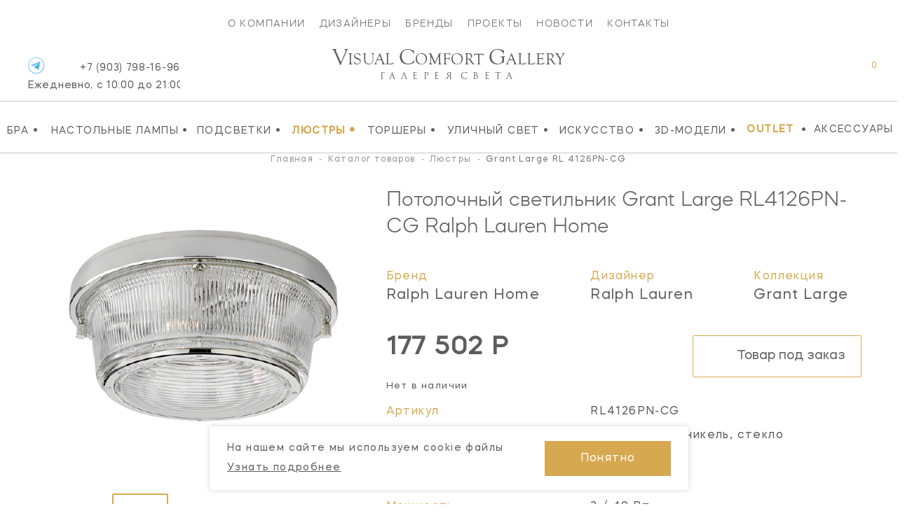

--- FILE ---
content_type: text/html; charset=UTF-8
request_url: https://vcgallery.ru/catalog/lyustry/grant-large-rl4126pn-cg
body_size: 16196
content:
<!DOCTYPE html><html lang="ru" dir="ltr"><head><meta charset="UTF-8"><base href="https://vcgallery.ru/">  <link href="https://cdn.jsdelivr.net/npm/bootstrap@5.2.1/dist/css/bootstrap.min.css" rel="stylesheet" integrity="sha384-iYQeCzEYFbKjA/T2uDLTpkwGzCiq6soy8tYaI1GyVh/UjpbCx/TYkiZhlZB6+fzT" crossorigin="anonymous"><link rel="stylesheet" href="https://cdnjs.cloudflare.com/ajax/libs/malihu-custom-scrollbar-plugin/3.1.5/jquery.mCustomScrollbar.min.css" integrity="sha512-6qkvBbDyl5TDJtNJiC8foyEVuB6gxMBkrKy67XpqnIDxyvLLPJzmTjAj1dRJfNdmXWqD10VbJoeN4pOQqDwvRA==" crossorigin="anonymous" referrerpolicy="no-referrer" /><link rel="stylesheet" href="https://cdnjs.cloudflare.com/ajax/libs/flickity/3.0.0/flickity.min.css" integrity="sha512-fJcFDOQo2+/Ke365m0NMCZt5uGYEWSxth3wg2i0dXu7A1jQfz9T4hdzz6nkzwmJdOdkcS8jmy2lWGaRXl+nFMQ==" crossorigin="anonymous" referrerpolicy="no-referrer" />  <meta name="yandex-verification" content="3516a4657e1bbbd8" /><meta name="yandex-verification" content="cd187a685699d1f0" /><meta name="facebook-domain-verification" content="ynlabifd86k8l8rz352q96dv894wvw" />    <title> Потолочный светильник Grant Large RL4126PN-CG Ralph Lauren Home – купить в Visual Comfort Gallery в Москве по цене 177501.6 рублей </title><meta name="description" content="Купить Потолочный светильник Grant Large бренда Ralph Lauren Home дизайнера Ralph Lauren, артикул RL4126PN-CG, в интернет-магазине с доставкой.">  <style></style>  <meta property="og:type" content="website"><meta property="og:locale" content="ru_RU"><meta property="og:site_name" content="Visual Comfort Gallery"><meta property="og:title" content="Grant Large"><meta property="og:description" content=""><meta property="og:url" content="https://vcgallery.ru/catalog/lyustry/grant-large-rl4126pn-cg">   <meta property="og:image" content="https://vcgallery.ru//upload/products/2540/392ddb2662d971c019f3e86ef2eee0061874667f.png">     <meta name="twitter:card" content="summary_large_image"><meta name="twitter:title" content="Grant Large"><meta name="twitter:description" content=""><meta name="twitter:image" content=""><meta content="IE=edge" http-equiv="X-UA-Compatible"><meta name="format-detection" content="telephone=no"><meta name="viewport" content="user-scalable=no, width=device-width, initial-scale=1.0, minimum-scale=1.0">  <link rel="apple-touch-icon" sizes="152x152" href="/local/assets/favicon/vcgallery/apple-touch-icon.png"><link rel="icon" type="image/png" sizes="32x32" href="/local/assets/favicon/vcgallery/favicon-32x32.png"><link rel="icon" type="image/png" sizes="16x16" href="/local/assets/favicon/vcgallery/favicon-16x16.png"><link rel="manifest" href="/local/assets/favicon/vcgallery/site.webmanifest"><link rel="mask-icon" href="/local/assets/favicon/vcgallery/safari-pinned-tab.svg" color="#5bbad5"><meta name="msapplication-TileColor" content="#da532c"><meta name="theme-color" content="#ffffff">   <script> var SITE_CONFIG_JS = SITE_CONFIG_JS || {"SITE_DOMAIN":"https:\/\/vcgallery.ru\/","SITE_NAME_STRING":"Visual Comfort Gallery","LANGUAGE_ID":"ru","ANALYTICS_YM_ID":""}; </script>  <script type="application/ld+json">{"@context":"https:\/\/schema.org\/","@type":"Product","name":"Потолочный светильник Grant Large RL4126PN-CG Ralph Lauren Home","category":"Люстры","image":"\/upload\/products\/2540\/392ddb2662d971c019f3e86ef2eee0061874667f.png","0":{"description":"<p>Grant Large - потолочный светильник от бренда Ralph Lauren Home. Центр композиции &ndash; удачная люстра. Такая люстра наполняет комнату сиянием до краев и привносит в атмосферу щедрую порцию благородства. Элегантная в своей простоте и простая в своей элегантности &ndash; она ловко заигрывает с другими предметами, наполняющими пространство.Торжество формы и функции: эффектное сплетение сверкающих стеклянных капель в многоярусной композиции.<\/p>"},"sku":"RL4126PN-CG","brand":{"@type":"Brand","name":"Ralph Lauren Home"},"offers":{"@type":"Offer","price":177501.6,"priceCurrency":"RUB","availability":"https:\/\/schema.org\/OutOfStock"},"additionalProperty":[{"@type":"PropertyValue","name":"Артикул","value":"RL4126PN-CG"},{"@type":"PropertyValue","name":"Отделка","value":"полированный никель, стекло"},{"@type":"PropertyValue","name":"Мощность","value":"3 \/ 40 Вт"},{"@type":"PropertyValue","name":"Высота","value":"19 см"},{"@type":"PropertyValue","name":"Ширина","value":"43.2 см"},[]]}</script>  <script type="application/ld+json"> {  "@context": "https://schema.org", "@type": "BreadcrumbList", "itemListElement": [ {  "@type": "ListItem", "position": 1, "item": {  "@id": "catalog", "name": "Каталог товаров" } },
{  "@type": "ListItem", "position": 2, "item": {  "@id": "catalog/lyustry", "name": "Люстры" } },
{  "@type": "ListItem", "position": 3, "item": {  "@id": "catalog/lyustry/grant-large-rl4126pn-cg", "name": "Grant Large" } } ] } </script>   <script type="application/ld+json"> {  "@context": "https://schema.org/", "@type": "Organization", "image": "https://vcgallery.ru/local/assets/favicon/vcgallery/favicon-32x32.png", "address": [ {  "@type": "PostalAddress", "addressCountry": "Россия", "addressLocality": "Москва", "postalCode": "105120", "streetAddress": "ул. Нижняя Сыромятническая дом 10, строение 9" } ], "url": "https://vcgallery.ru/", "email": "vc@vcgallery.ru", "name": "Visual Comfort Gallery", "telephone": "+7 (903) 798-16-96" } </script>  <link rel="canonical" href="https://vcgallery.ru/catalog/lyustry/grant-large-rl4126pn-cg" /> <style> .disabled_js_visible {  display:none } </style>   <noscript><style> .catalog__item-favorites,.catalog__item-shopcart {  display:none!important; } </style></noscript>  <link href="/local/css/core.css?_=c871dc3cf90f935eef61ad7066be9276" rel="stylesheet"><link href="/local/css/main.css?_=26f46d28b41fd341a40845ad7a30e65d" rel="stylesheet"><meta id="context" value="vcg">  <link href="/local/css/main.vcgallery.css?_=593f10ce99571f1793b9aa184fc270f0" rel="stylesheet">  <script> var GlobalIcons = {  heart: '/local/assets/icons.svg?_=29a16251c74f93c3abc69bb213f72bea#svg-heart', heartFilled: '/local/assets/icons.svg?_=29a16251c74f93c3abc69bb213f72bea#svg-heart-filled', }; </script>  <link rel="stylesheet" href="https://cdnjs.cloudflare.com/ajax/libs/font-awesome/6.2.0/css/all.min.css" integrity="sha512-xh6O/CkQoPOWDdYTDqeRdPCVd1SpvCA9XXcUnZS2FmJNp1coAFzvtCN9BmamE+4aHK8yyUHUSCcJHgXloTyT2A==" crossorigin="anonymous" referrerpolicy="no-referrer" />  <script async src='https://www.googletagmanager.com/gtag/js?id=G-5RGF2PWMD9'></script>
<script>
    window.dataLayer = window.dataLayer || [];
    function gtag(){dataLayer.push(arguments);}
    gtag('js', new Date());
    gtag('config', 'G-5RGF2PWMD9');
</script>    <!-- Yandex.Metrika counter -->
<script type="text/javascript" >
   (function(m,e,t,r,i,k,a){ m[i]=m[i]||function(){ (m[i].a=m[i].a||[]).push(arguments)};
   m[i].l=1*new Date();k=e.createElement(t),a=e.getElementsByTagName(t)[0],k.async=1,k.src=r,a.parentNode.insertBefore(k,a) })
   (window, document, "script", "https://mc.yandex.ru/metrika/tag.js", "ym");
   ym(33261679, "init", {
        clickmap:true,
        trackLinks:true,
        accurateTrackBounce:true,
        webvisor:true,
        ecommerce:"dataLayer"
   });
</script>
<noscript><div><img src="https://mc.yandex.ru/watch/33261679" style="position:absolute; left:-9999px;" alt="" /></div></noscript>
<!-- /Yandex.Metrika counter -->  <script src="/local/js/ecom.js"></script>
<meta name="msfavorites:version" content="3.0.5-beta">
<meta name="msfavorites:ctx" content="vcg">
<meta name="msfavorites:actionUrl" content="/assets/components/msfavorites/action.php">

<script type="text/javascript">miniShop2Config = {"actionUrl":"\/assets\/components\/minishop2\/action.php","ctx":"vcg","price_format":[0,"."," "],"price_format_no_zeros":true};</script>
<link rel="stylesheet" href="/assets/components/ajaxform/css/default.css" type="text/css" />
</head><body id="" class=" inner-page theme-vcg theme-vcg js-page page-2540">  <script src="//code-ya.jivosite.com/widget/SJKuWaqAaX" async></script>       <div id="ui-loader" class="ui-loader js-loader"><span class="ui-loader__loading"></span></div> <script> window.addEventListener('load', () => {  document.getElementById('ui-loader') && document.getElementById('ui-loader').classList.add('hide'); }); </script>       <header class="page-header"><nav class="main-menu mobile-menu"><div class="old-container">       <div class="main-menu__items"><a href="about" class="main-menu__item ui-link">О компании</a><a href="designers" class="main-menu__item ui-link">Дизайнеры</a><a href="brands" class="main-menu__item ui-link">Бренды</a><a href="projects" class="main-menu__item ui-link">Проекты</a><a href="stories" class="main-menu__item ui-link">Новости</a><a href="contact" class="main-menu__item ui-link">Контакты</a></div> </div><div class="second-menu container-wide"><div class="container-wide" data-catalog-id="79" data-catalog-id="vcg">  <div class="second-menu__items newMenu" style="overflow: inherit;"> <div class="p-menu"><a href="catalog/bra" class="second-menu__item ui-link"> Бра <span class="second-menu__item-dec">•</span></a>  </div><div class="p-menu"><a href="catalog/nastolnye-lampy" class="second-menu__item ui-link"> Настольные лампы <span class="second-menu__item-dec">•</span></a>  </div><div class="p-menu"><a href="catalog/podsvetki" class="second-menu__item ui-link"> Подсветки <span class="second-menu__item-dec">•</span></a>  </div><div class="p-menu"><a href="catalog/lyustry" class="second-menu__item ui-link second-menu__item_active"> Люстры <span class="second-menu__item-dec">•</span></a>  </div><div class="p-menu"><a href="catalog/torshery" class="second-menu__item ui-link"> Торшеры <span class="second-menu__item-dec">•</span></a>  </div><div class="p-menu"><a href="catalog/ulichny-svet" class="second-menu__item ui-link"> Уличный свет <span class="second-menu__item-dec">•</span></a>  </div><div class="p-menu"><a href="catalog/iskusstvo" class="second-menu__item ui-link"> Искусство <span class="second-menu__item-dec">•</span></a>  </div><div class="p-menu"><a href="catalog/3d-modeli" class="second-menu__item ui-link"> 3D-Модели <span class="second-menu__item-dec">•</span></a>  </div>   <a href="sale" class="second-menu__item ui-linkc second-menu__item_active"> OUTLET </a><span class="second-menu__item-dec">•</span><noindex><a href="https://americanlg.ru/" target="_blank" rel="noopener nofollow" class="second-menu__item ui-link">Аксессуары</a></noindex><span class="second-menu__item second-menu__items_hours">   <a href="tel:+79037981696"> +7 (903) 798-16-96 <div class="header-phone-hours">Ежедневно, с 10:00 до 22:00</div></a>  </span>  </div>  </div></div></nav><div class="logo_area"><div class="header-icons-area"><div class="header-icon-phone">  <a href="tel:79037981696" class="header-phone ui-link open--link" id="header-phone_wa"> +7 (903) 798-16-96 <div class="header-phone-hours">Ежедневно, с 10:00 до 21:00</div></a><a class="header-icons__icon vcg" href="https://t.me/Visual_Comfort_Gallery" target="_blank" title="Telegram"><img src="/local/assets/telegram-icon.png"/></a>  <span class="dropdown-close"></span></div><div class="header-icons"><div class="header-icon-container header-search"> <form class="header-search__form js-dropdown" id="header-search__form" action="search" autocomplete="off" autocorrect="off" autocapitalize="off" spellcheck="false" maxlength="255"><input class="header-search__form-query" type="text" name="query" value="" placeholder="ЧТО БУДЕМ ИСКАТЬ?"><input class="header-search__submit" id="header-search__submit" type="submit"></form><label class="header-search__init js-toggle-default" data-dropdown="header-search__form" for="header-search__submit"><svg class="ui-icon"><use xlink:href="/local/assets/icons.svg?_=29a16251c74f93c3abc69bb213f72bea#svg-search-2"/></svg></label> <span class="dropdown-close"></span></div><div class="header-icon-container">   <a href="wishlist" class="header-icons__icon" title="Мои список желаний"><svg class="ui-icon"><use xlink:href="/local/assets/icons.svg?_=29a16251c74f93c3abc69bb213f72bea#svg-heart"/></svg><span class="header-icons__total js-favorites-total" data-data-list="catalog" data-value="0"></span></a></div><div class="header-icon-container"> <div class="header-shopcart js-catalog-widget-cart --cart-empty" id="header-shopcart"><div class="header-shopcart__items js-catalog-widget-cart-items">  </div><div class="header-shopcart__summary"><b>ИТОГО:</b><span class="header-shopcart__summary-total js-cart-total-cost">0</span><span class="rub">Р</span></div><div class="header-shopcart__summary border-0 pt-2"><button class="btn btn-lg btn-primary btn-cart " type="submit"><a href="https://vcgallery.ru/checkout?clears">Перейти в корзину</a></button></div><div class="header-shopcart__empty"><span>В корзине нет товаров</span></div></div>  <a href="javascript:void(0);" class="header-icons__icon header-icon-shopcart" data-dropdown="header-shopcart" title="Корзина"><svg class="ui-icon"><use xlink:href="/local/assets/icons.svg?_=29a16251c74f93c3abc69bb213f72bea#svg-shopcart"/></svg><span class="header-icons__total js-cart-status"><span class="header-icons__total-count js-cart-total-count">0</span></span></a>  <a href="checkout?clears" class="header-icons__icon header-icon-mobile-shopcart" title="Корзина"><svg class="ui-icon"><use xlink:href="/local/assets/icons.svg?_=29a16251c74f93c3abc69bb213f72bea#svg-shopcart"/></svg><span class="header-icons__total js-cart-status"><span class="header-icons__total-count js-cart-total-count">0</span></span></a>  </div><a href="javascript:void(0);" class="header-icon-container header-icon-burger js-toggle-page-fixed" data-dropdown="mobile-menu"></a></div></div><a href="https://vcgallery.ru/" class="header-logo">  <div class="vcglogo"><span>V</span>isual <span>C</span>omfort <span>G</span>allery </div><div class="tgallery">Галерея<span>&nbsp;</span>света</div>  </a></div></header>            <style> .not-price {  position: relative; top: -20px; } span.prices_request {  font-size: 24px; font-weight: 700; } .collection_wrap {  word-wrap: break-word; } @media(min-width: 766px) { .ntext { display: none; } } @media(max-width: 550px) {  .breadcrumb li:not(:nth-child(1)):not(:nth-child(3)):not(:nth-child(5)) {  display: none; } .breadcrumb i:not(:nth-child(1)):not(:nth-child(2)):not(:nth-child(4)) {  display: none; } span.catalog__item-brand.mx-auto.newBrand {  margin-top: -16px !important; display: block; } } </style>   <style> .orderButtonAlg {  border: 1px solid black; padding: 20px; } @media(max-width: 550px) {  .alg_available.mBlocks {  position: relative; left: 20px; } .dnonesm {  display: none !important; } .mCart {  padding-left: 35px !important; padding-right: 35px !important; } .collec_t {  display: block; margin-bottom: 50px; margin-top: 50px; } .ctl {  font-size: 18px; margin-top: -40px; width: 80%; } .mb_5 ol.breadcrumb {  margin-top: -10px; } .mb_5 .title-content__name {  margin-top: -5px; } .mb_5 .goods-item__column {  margin-top: -5px; } .MOBILE_STYLE .goods-item__not-in-stock {  margin-top: -30px; } .MOBILE_STYLE a.goods-item__gallery-img.--gallery-current {  display: flex; justify-content: center; align-items: center; } /* .MOBILE_STYLE .js-gallery-image {  margin-top: -70px; } */ .MOBILE_STYLE .goods-item__gallery-img-src {  height: auto; } /*margin*/ .DESCTOP_STYLE {  display: none !important; } .MOBILE_STYLE .goods-item__price, .MOBILE_STYLE .goods-item__old-price {  border-bottom: 0 !important; } .wis > div {  flex: 0 0 60%; display: flex; align-items: center; align-items: center; margin: 0; } .wis .goods-item__control {  margin-top: 0 !important; } .wis .goods-item__controls button {  display: flex; align-items: center; } .wis .goods-item__control svg {  position: relative; left: 20px; margin-right: 30px; } .wis {  margin-top: 30px; } .wis .click {  position: relative; } .text-center.optionsBlock {  margin-top: 30px; } .text-center.optionsBlock .goods-item__param {  width: 100% !important; display: flex !important; padding-left: 22px; padding-right: 22px; text-align: right; margin-bottom: 5px; justify-content: space-between; } button.js_text.click.goods-item__control.catalog__item-favorites.js-favorites.--load {  position: relative; left: -15px; } span.rightCaption {  position: relative; left: 30px; } .goods-item__param > span { flex: 0 0 50%; } .text-center.optionsBlock .goods-item__param span {  text-align: left; } .MOBILE_STYLE button.catalog__show-more.js-more {  position: relative; top: -40px; } .MOBILE_STYLE .goods-item__in-stock {  margin-top: -30px; } .MOBILE_STYLE .goods-item__heading.desc_d_none {  margin-top: -2px; } .MOBILE_STYLE .text-center.optionsBlock .goods-item__param span {  text-transform: capitalize !important; } .MOBILE_STYLE p.catalog__title {  text-transform: inherit !important; } .MOBILE_STYLE .goods-item__material-item.--current .goods-item__material-src {  border: none !important; } #modal_new .button {  background: #031e3a !important; border: 0; width: 100%; border: 1px solid #fff; padding: 10px; color: #fff !important; } #modal_new .button span {  color: #fff !important; } } @media(max-width: 530px) {  .mCart {  padding-right: 25px !important; } } @media(min-width: 550px) {  .MOBILE_STYLE {  display: none !important; } } </style>  <style> input::-webkit-outer-spin-button, input::-webkit-inner-spin-button {  -moz-appearance: unset !important; -webkit-appearance: none; } @media(min-width: 760px) {  .availableBlock { position: relative; left: 5px; } } @media(max-width: 760px) {  .availableBlock { position: relative; left: -7px; } } </style>  <div class="_pt mb-5 mt-1"><div class="container pt-container"><div class="row mb-3"><div class="col-12">   <nav aria-label="breadcrumb"><ol class="breadcrumb" itemscope="" itemtype="http://schema.org/BreadcrumbList"> <li class="breadcrumb-item" itemscope="" itemprop="itemListElement" itemtype="http://schema.org/ListItem"><a itemscope itemtype="http://schema.org/Thing" title="Главная" itemprop="item" href="https://vcgallery.ru/"><span itemprop="name">Главная</span></a><meta itemprop="position" content="1"></li> <i>-</i> <li class="breadcrumb-item" itemscope="" itemprop="itemListElement" itemtype="http://schema.org/ListItem"><a itemscope itemtype="http://schema.org/Thing" title="Каталог товаров" itemprop="item" href="https://vcgallery.ru/catalog"><span itemprop="name">Каталог товаров</span></a><meta itemprop="position" content="2"></li> <i>-</i> <li class="breadcrumb-item" itemscope="" itemprop="itemListElement" itemtype="http://schema.org/ListItem"><a itemscope itemtype="http://schema.org/Thing" title="Люстры" itemprop="item" href="https://vcgallery.ru/catalog/lyustry"><span itemprop="name">Люстры</span></a><meta itemprop="position" content="3"></li> <i>-</i> <li class="breadcrumb-item active" aria-current="page" itemscope="" itemprop="itemListElement" itemtype="http://schema.org/ListItem"><span itemprop="name">Grant Large RL 4126PN-CG </span><meta itemprop="position" content="4"></li> </ol></nav>  </div></div><div class="row mb-5"><div class="col-12 col-md-6 col-lg-5">  <p class="h1 d-lg-none mb-0 ">Потолочный светильник Grant Large <span class="text-uppercase">rl4126pn-cg</span> Ralph Lauren Home</p><div class="row mt-4 mb-5 props propsI d-lg-none">  <div class="col-4"><p class="mb-0"><small class="_n">Бренд</small></p><p class="mb-0"><a class="_v" href="/catalog/lyustry/ralph-lauren-home-svetilniki" data-href="/brands/ralph-lauren" > Ralph Lauren Home </a></p></div>   <div class="col-4"><p class="mb-0"><small class="_n">Дизайнер</small></p><p class="mb-0"><a class="_v" href="/catalog/lyustry/disayner-ralph-lauren-svetilniki" data-href="/catalog/lyustry?designers=62" >Ralph Lauren</a></p></div>   <div class="col-4"><p class="mb-0 collection_wrap"><small class="_n">Коллекция</small></p><p class="mb-0"><a class="_v" href="/search?query=Grant Large">Grant Large</a></p></div>  </div>  <div class="carousel clProduct mx-auto">   <a href="/upload/products/2540/392ddb2662d971c019f3e86ef2eee0061874667f.png" data-original="/upload/products/2540/392ddb2662d971c019f3e86ef2eee0061874667f.png" class="carousel-cell" ui-lightbox="product" ui-lightbox-gallery="item" data-caption="Grant Large" thumb-id="0" data-flickity-bg-lazyload="/upload/products/2540/392ddb2662d971c019f3e86ef2eee0061874667f.png" ><img src="/upload/products/2540/392ddb2662d971c019f3e86ef2eee0061874667f.png" title="Потолочный светильник Grant Large Ralph Lauren Home" alt="Потолочный светильник Grant Large Ralph Lauren Home" class="d-block m-auto object-fit:contain; large_product_image" /></a>  </div>   <div class="carousel clProductNav mx-auto d-none d-lg-block">    <div class="carousel-cell" data-flickity-bg-lazyload="/assets/cache/upload/products/2540/392ddb2662d971c019f3e86ef2eee0061874667f_400x0_818.png"></div>  </div>        <div class="similarProducts mx-auto py-4 d-none d-lg-block "><h2 class="text-center mb-4">Варианты отделки:</h2><div class="carousel clProductSimilar mx-auto mb-0">     <a href="catalog/lyustry/grant-large-rl4126an-cg" class="carousel-cell "><div class="img mb-4 mx-auto" data-flickity-bg-lazyload="/assets/cache/upload/products/2538/181bbdc30d98609acca126a00bdd30842a097a9c_400x0_818.png"></div><p class="mb-0 text-center sku text-uppercase">rl4126an-cg</p></a>
    <a href="catalog/lyustry/grant-large-rl4126nb-cg" class="carousel-cell "><div class="img mb-4 mx-auto" data-flickity-bg-lazyload="/assets/cache/upload/products/2539/45a0c482e5c5fc7ae511798d54d6a92ac36f0afa_400x0_75e.jpg"></div><p class="mb-0 text-center sku text-uppercase">rl4126nb-cg</p></a>
    <a href="catalog/lyustry/grant-large-rl4126pn-cg" class="carousel-cell  is-initial-select "><div class="img mb-4 mx-auto" data-flickity-bg-lazyload="/assets/cache/upload/products/2540/392ddb2662d971c019f3e86ef2eee0061874667f_400x0_818.png"></div><p class="mb-0 text-center sku text-uppercase">rl4126pn-cg</p></a>
 </div></div>  </div><div class="col-12 col-md-6 col-lg-7 mt-5 mt-lg-0"><meta content="  Потолочный светильник  Grant Large rl4126pn-cg Ralph Lauren Home" />   <h1 class="d-none d-lg-block mb-5 " data-id="2540">  Потолочный светильник  Grant Large <span class="text-uppercase">rl4126pn-cg</span> Ralph Lauren Home </h1>  <div class="row mb-5 props propsI d-none d-lg-flex">  <div class="col-5"><p class="mb-0"><small class="_n">Бренд</small></p><p class="mb-0"><a class="_v ui-link" data-href="/brands/ralph-lauren" href="/catalog/lyustry/ralph-lauren-home-svetilniki" >  Ralph Lauren Home </a></p></div>   <div class="col-4"><p class="mb-0"><small class="_n">Дизайнер</small></p><p class="mb-0"><a class="_v ui-link" data-href="/catalog/lyustry?designers=62" href="/catalog/lyustry/disayner-ralph-lauren-svetilniki" > Ralph Lauren </a></p></div>   <div class="col-3"><p class="mb-0"><small class="_n">Коллекция</small></p><p class="mb-0"><a class="_v ui-link" href="/search?query=Grant Large">Grant Large</a></p></div>  </div><div class="row"><!-- <div class="col-7 col-lg-6 col-xl-4"> --><div class="col-12 col-lg-4 col-xl-4">   <p class="mb-4 _price row">  <span class="price d-inline-block"><span class="">177 502 Р</span></span>   </p>      <style> .analog { font-size: 16px; } .custom_discontinued { font-size: 20px; } .custom_discount { position: relative; top: 5px; } .custom_discontinued_text { font-size: 13px; } @media(max-width: 760px) {  .custom_discount {  margin-bottom: 10px; } .custom_btn { width: 100% !important; } } </style>    <div class="custom_discount">   <p data-id="1" class=" custom_discontinued_text mb-2 mb-md-0 d-inline-block">Нет в наличии</p>   </div>  </div><!-- <div class="col-5 col-lg-6 col-xl-8 text-end"> -->           <div class="col-12 col-lg-8 col-xl-8 text-md-end">   <!-- VC 12116 -->  <button class="cartbutton btn btn-lg btn-outline-primary js_text" data-modal="order-not-stock" data-modal-title="RL4126PN-CG | Потолочный светильник Grant Large,  Цена: 177 502 Р " data-modal-title-customer="Ralph Lauren Home, Потолочный светильник, Grant Large, Дизайнер, Ralph Lauren | RL4126PN-CG" data-modal-custom-image=""><svg class="ui-icon" style="color:#5D5D5D !important"><!--- <use xlink:href="/local/assets/icons.svg?_=29a16251c74f93c3abc69bb213f72bea#svg-shopcart"/> ---><use xlink:href="/local/assets/icons.svg?_=29a16251c74f93c3abc69bb213f72bea#svg-shopcart"/></svg><span class="d-xl-inline-block" style="color:#5D5D5D !important">Товар под заказ</span></button>  <script> try {  document.querySelector('button[data-modal-custom-image]').dataset.modalCustomImage = document.querySelector('.goods-item__gallery-img-src').src; } catch (e) {} </script>  </div <div style="font-size: 13px">                  <link href="/local/css/hasntinfo.css" rel="stylesheet">  </div><div class="row props propsII mb-5 mb-lg-0 pt-4">   <div class="col-5 mb-3 _n"> Артикул </div><div class="col-5 mb-3 _v text-uppercase"> rl4126pn-cg </div>                                <div class="col-5 mb-3 _n"> Отделка </div><div class="col-7  mb-3  _v">  полированный никель, стекло  </div>                                  <div class="col-5 mb-3 _n"> Высота </div><div class="col-7  mb-3  _v">  19 см  </div>                                                              <div class="col-5 mb-3 _n"> Ширина </div><div class="col-7  mb-3  _v">  43.2 см  </div>                                                                                                                                                <div class="col-5 mb-3 _n"> Мощность </div><div class="col-7  _v">  3 / 40 Вт  </div>                                                                                                                                                                                                                                                                                                                                                                                                                                                                                               </div><style> .info_design img {  width: 100%; height: 200px; object-fit: contain; } .design_image { flex: 0 0 22%; margin-right: 15px } .design_info { flex: 0 0 77%; } .footer-social { margin: 0 !important; } .social-footer { position: relative; top: -20px; left: 30px; } </style>  </div><div class="row"><div class="col-12 py-3"><hr></div></div><!-- Notes --><div class="itemNote d-block"><p class="m-0 w-100"></p></div>   <div class="row d-lg-block"><div class="col-12 pb-3"> <p>Grant Large - потолочный светильник от бренда Ralph Lauren Home. Центр композиции &ndash; удачная люстра. Такая люстра наполняет комнату сиянием до краев и привносит в атмосферу щедрую порцию благородства. Элегантная в своей простоте и простая в своей элегантности &ndash; она ловко заигрывает с другими предметами, наполняющими пространство.Торжество формы и функции: эффектное сплетение сверкающих стеклянных капель в многоярусной композиции.</p> <hr></div></div>  </div><!-- right side --></div><!-- row -->  <div class="row _text p-3 has-borders mb-5"><div class="col-12 col-md-5 d-flex justify-content-center align-items-center _1 mb-5 mb-lg-0"><img src="/upload/logos/brands-1611367617.jpg" alt=""></div><div class="col-12 col-md-7 _2"><p>Чуть больше 20 лет назад Ralph Lauren представил миру первую линейку аксессуаров для дома Ralph Lauren Home. Подсвечники, шкатулки, вазы, посуда, подносы и рамки были вдохновлены коллекциями pret-a-porter от гениального дизайнера.</p><p class="mb-0"><a href="https://vcgallery.ru/brands/ralph-lauren" class="has-arrow pe-5 ui-link">Товары бренда</a></p></div></div>    <div class="row mb-5 pt-5 slides-collections"><div class="col-12 mb-5"><h2 class="text-uppercase text-lg-center">Из той же коллекции</h2></div><div class="col-12"><div class="carousel clProductCollections mx-auto">         <!----- Product Card 2539 -----><div class="  catalog_vc  catalog__item __ catalog_vc" product-id="2539" product-name="RL4126NB-CG Grant Large" product-price="177 502" product-brand="Ralph Lauren Home" product-category="" ><a href="catalog/lyustry/grant-large-rl4126nb-cg" class=" catalog__item-link" title="Grant Large">     <!-- у americanlg оставляем все как есть НОВМНКИ -->  <!-- закрываем блок для americanlg -->     <span class="catalog__item-image">       <img style="" src="/assets/cache/upload/products/2539/medium/45a0c482e5c5fc7ae511798d54d6a92ac36f0afa_400x0_75e.jpg" alt="Потолочный светильник Grant Large RL4126NB-CG Ralph Lauren Home" title="Потолочный светильник Grant Large RL4126NB-CG Ralph Lauren Home" /></span>  <span class="catalog__item-title" style="">Grant Large</span><section class="algCatalog"><!-- new block 0204 --><!-- у americanlg оставляем все как есть НОВМНКИ -->  <!-- закрываем блок для americanlg --><!-- new block 0204 --><!-- для vsgallery -->  <div class="catalog__item-category_block category_vcg"><span class="catalog__item-category category-vc_gallery">    Потолочный светильник  </span></div><span class="catalog__item-brand mx-auto catalog-vc_gallery" style=" max-width: 215px">   Ralph Lauren Home   </span>  <span class="catalog__item-article  article-vc_gallery ">  RL4126NB-CG     </span><span class="catalog__item-price  price-vc_gallery ">    <span class="catalog__item-old-price"><br/></span>  177 502 <span class="rub">₽</span>   </span></section></a><div class="catalog__item-actions newURL  svg-vc_gallery ">      <button class="dsm catalog__item-action catalog__item-favorites js-favorites" data-data-id="2539" data-data-list="catalog" data-click data-icon="heart" data-icon-add="heartFilled" ><svg class="ui-icon">  <use xlink:href="/local/assets/icons.svg?_=29a16251c74f93c3abc69bb213f72bea#svg-heart"/>  </svg><span>добавить в избранное</span></button>     <span class="catalog__item-not-in-stock pointer" data-modal="order-not-stock" data-modal-title="Потолочный светильник Grant Large RL4126NB-CG, Цена: по запросу, #2539" data-modal-title-customer="Ralph Lauren Home17, Потолочный светильник, Grant Large, Дизайнер, Ralph Lauren, RL4126NB-CG" data-modal-custom-image="" >Под заказ</span>    </div></div>
        <!----- Product Card 2540 -----><div class="  catalog_vc  catalog__item __ catalog_vc" product-id="2540" product-name="RL4126PN-CG Grant Large" product-price="177 502" product-brand="Ralph Lauren Home" product-category="" ><a href="catalog/lyustry/grant-large-rl4126pn-cg" class=" catalog__item-link" title="Grant Large">     <!-- у americanlg оставляем все как есть НОВМНКИ -->  <!-- закрываем блок для americanlg -->     <span class="catalog__item-image">       <img style="" src="/assets/cache/upload/products/2540/medium/392ddb2662d971c019f3e86ef2eee0061874667f_400x0_75e.jpg" alt="Потолочный светильник Grant Large RL4126PN-CG Ralph Lauren Home" title="Потолочный светильник Grant Large RL4126PN-CG Ralph Lauren Home" /></span>  <span class="catalog__item-title" style="">Grant Large</span><section class="algCatalog"><!-- new block 0204 --><!-- у americanlg оставляем все как есть НОВМНКИ -->  <!-- закрываем блок для americanlg --><!-- new block 0204 --><!-- для vsgallery -->  <div class="catalog__item-category_block category_vcg"><span class="catalog__item-category category-vc_gallery">    Потолочный светильник  </span></div><span class="catalog__item-brand mx-auto catalog-vc_gallery" style=" max-width: 215px">   Ralph Lauren Home   </span>  <span class="catalog__item-article  article-vc_gallery ">  RL4126PN-CG     </span><span class="catalog__item-price  price-vc_gallery ">    <span class="catalog__item-old-price"><br/></span>  177 502 <span class="rub">₽</span>   </span></section></a><div class="catalog__item-actions newURL  svg-vc_gallery ">      <button class="dsm catalog__item-action catalog__item-favorites js-favorites" data-data-id="2540" data-data-list="catalog" data-click data-icon="heart" data-icon-add="heartFilled" ><svg class="ui-icon">  <use xlink:href="/local/assets/icons.svg?_=29a16251c74f93c3abc69bb213f72bea#svg-heart"/>  </svg><span>добавить в избранное</span></button>     <span class="catalog__item-not-in-stock pointer" data-modal="order-not-stock" data-modal-title="Потолочный светильник Grant Large RL4126PN-CG, Цена: по запросу, #2540" data-modal-title-customer="Ralph Lauren Home17, Потолочный светильник, Grant Large, Дизайнер, Ralph Lauren, RL4126PN-CG" data-modal-custom-image="" >Под заказ</span>    </div></div>
 </div></div></div>      <div class="catalog old-container"><p class="catalog__title">Ralph Lauren Home в Visual Comfort Gallery</p><div class="catalog__items js-more-data">         <!----- Product Card 3273 -----><div class="  catalog_vc  catalog__item __ catalog_vc" product-id="3273" product-name="RL14021BN Payson" product-price="67 284" product-brand="Ralph Lauren Home" product-category="" ><a href="catalog/bra/payson-rl14021bn" class=" catalog__item-link" title="Payson">     <!-- у americanlg оставляем все как есть НОВМНКИ -->  <!-- закрываем блок для americanlg -->     <span class="catalog__item-image">       <img style="" src="/assets/cache/upload/products/3273/medium/d046aa2186e3ea635ca2c2d95dc7268a01983c74_400x0_75e.jpg" alt="Бра Payson RL14021BN Ralph Lauren Home" title="Бра Payson RL14021BN Ralph Lauren Home" /></span>  <span class="catalog__item-title" style="">Payson</span><section class="algCatalog"><!-- new block 0204 --><!-- у americanlg оставляем все как есть НОВМНКИ -->  <!-- закрываем блок для americanlg --><!-- new block 0204 --><!-- для vsgallery -->  <div class="catalog__item-category_block category_vcg"><span class="catalog__item-category category-vc_gallery">    Бра  </span></div><span class="catalog__item-brand mx-auto catalog-vc_gallery" style=" max-width: 215px">   Ralph Lauren Home   </span>  <span class="catalog__item-article  article-vc_gallery ">  RL14021BN     </span><span class="catalog__item-price  price-vc_gallery ">    <span class="catalog__item-old-price"><br/></span>  67 284 <span class="rub">₽</span>   </span></section></a><div class="catalog__item-actions newURL  svg-vc_gallery ">      <button class="dsm catalog__item-action catalog__item-favorites js-favorites" data-data-id="3273" data-data-list="catalog" data-click data-icon="heart" data-icon-add="heartFilled" ><svg class="ui-icon">  <use xlink:href="/local/assets/icons.svg?_=29a16251c74f93c3abc69bb213f72bea#svg-heart"/>  </svg><span>добавить в избранное</span></button>            <form class="catalog__item-action js-catalog-action dsm" method="POST"><input type="hidden" name="id" value="3273"><input type="hidden" name="count" value="2"><input type="hidden" name="ctx" value="vcg"><button class="catalog__item-action catalog__item-shopcart" type="submit" value="cart/add" name="action" ><svg class="ui-icon"><use xlink:href="/local/assets/icons.svg?_=29a16251c74f93c3abc69bb213f72bea#svg-shopcart"/></svg></button></form>   </div></div>
        <!----- Product Card 3284 -----><div class="  catalog_vc  catalog__item __ catalog_vc" product-id="3284" product-name="RL2080NB Allen" product-price="93 397" product-brand="Ralph Lauren Home" product-category="" ><a href="catalog/bra/allen-rl2080nb" class=" catalog__item-link" title="Allen">     <!-- у americanlg оставляем все как есть НОВМНКИ -->  <!-- закрываем блок для americanlg -->     <span class="catalog__item-image">       <img style="" src="/assets/cache/upload/products/3284/medium/bd348f5d7da2a14be6b30f4a8e98e507149cbc42_400x0_75e.jpg" alt="Бра Allen RL2080NB Ralph Lauren Home" title="Бра Allen RL2080NB Ralph Lauren Home" /></span>  <span class="catalog__item-title" style="">Allen</span><section class="algCatalog"><!-- new block 0204 --><!-- у americanlg оставляем все как есть НОВМНКИ -->  <!-- закрываем блок для americanlg --><!-- new block 0204 --><!-- для vsgallery -->  <div class="catalog__item-category_block category_vcg"><span class="catalog__item-category category-vc_gallery">    Бра  </span></div><span class="catalog__item-brand mx-auto catalog-vc_gallery" style=" max-width: 215px">   Ralph Lauren Home   </span>  <span class="catalog__item-article  article-vc_gallery ">  RL2080NB     </span><span class="catalog__item-price  price-vc_gallery ">    <span class="catalog__item-old-price"><br/></span>  93 397 <span class="rub">₽</span>   </span></section></a><div class="catalog__item-actions newURL  svg-vc_gallery ">      <button class="dsm catalog__item-action catalog__item-favorites js-favorites" data-data-id="3284" data-data-list="catalog" data-click data-icon="heart" data-icon-add="heartFilled" ><svg class="ui-icon">  <use xlink:href="/local/assets/icons.svg?_=29a16251c74f93c3abc69bb213f72bea#svg-heart"/>  </svg><span>добавить в избранное</span></button>            <form class="catalog__item-action js-catalog-action dsm" method="POST"><input type="hidden" name="id" value="3284"><input type="hidden" name="count" value="2"><input type="hidden" name="ctx" value="vcg"><button class="catalog__item-action catalog__item-shopcart" type="submit" value="cart/add" name="action" ><svg class="ui-icon"><use xlink:href="/local/assets/icons.svg?_=29a16251c74f93c3abc69bb213f72bea#svg-shopcart"/></svg></button></form>   </div></div>
        <!----- Product Card 3728 -----><div class="  catalog_vc  catalog__item __ catalog_vc" product-id="3728" product-name="RL14021PN Payson" product-price="67 284" product-brand="Ralph Lauren Home" product-category="" ><a href="catalog/bra/payson-rl14021pn" class=" catalog__item-link" title="Payson">     <!-- у americanlg оставляем все как есть НОВМНКИ -->  <!-- закрываем блок для americanlg -->     <span class="catalog__item-image">       <img style="" src="/assets/cache/upload/products/3728/medium/e876a3a9acb0a4b9fd8cf589f66c3adcae225bc8_400x0_75e.jpg" alt="Бра Payson RL14021PN Ralph Lauren Home" title="Бра Payson RL14021PN Ralph Lauren Home" /></span>  <span class="catalog__item-title" style="">Payson</span><section class="algCatalog"><!-- new block 0204 --><!-- у americanlg оставляем все как есть НОВМНКИ -->  <!-- закрываем блок для americanlg --><!-- new block 0204 --><!-- для vsgallery -->  <div class="catalog__item-category_block category_vcg"><span class="catalog__item-category category-vc_gallery">    Бра  </span></div><span class="catalog__item-brand mx-auto catalog-vc_gallery" style=" max-width: 215px">   Ralph Lauren Home   </span>  <span class="catalog__item-article  article-vc_gallery ">  RL14021PN     </span><span class="catalog__item-price  price-vc_gallery ">    <span class="catalog__item-old-price"><br/></span>  67 284 <span class="rub">₽</span>   </span></section></a><div class="catalog__item-actions newURL  svg-vc_gallery ">      <button class="dsm catalog__item-action catalog__item-favorites js-favorites" data-data-id="3728" data-data-list="catalog" data-click data-icon="heart" data-icon-add="heartFilled" ><svg class="ui-icon">  <use xlink:href="/local/assets/icons.svg?_=29a16251c74f93c3abc69bb213f72bea#svg-heart"/>  </svg><span>добавить в избранное</span></button>            <form class="catalog__item-action js-catalog-action dsm" method="POST"><input type="hidden" name="id" value="3728"><input type="hidden" name="count" value="2"><input type="hidden" name="ctx" value="vcg"><button class="catalog__item-action catalog__item-shopcart" type="submit" value="cart/add" name="action" ><svg class="ui-icon"><use xlink:href="/local/assets/icons.svg?_=29a16251c74f93c3abc69bb213f72bea#svg-shopcart"/></svg></button></form>   </div></div>
        <!----- Product Card 2544 -----><div class="  catalog_vc  catalog__item __ catalog_vc" product-id="2544" product-name="RL4803NB Allen Square" product-price="185 031" product-brand="Ralph Lauren Home" product-category="" ><a href="catalog/lyustry/allen-square-rl4803nb" class=" catalog__item-link" title="Allen Square">     <!-- у americanlg оставляем все как есть НОВМНКИ -->  <!-- закрываем блок для americanlg -->     <span class="catalog__item-image">       <img style="" src="/assets/cache/upload/products/2544/medium/c555f1829f17b954dbc92d3739c3f4d206648fe0_400x0_75e.jpg" alt="Потолочный светильник Allen Square RL4803NB Ralph Lauren Home" title="Потолочный светильник Allen Square RL4803NB Ralph Lauren Home" /></span>  <span class="catalog__item-title" style="">Allen Square</span><section class="algCatalog"><!-- new block 0204 --><!-- у americanlg оставляем все как есть НОВМНКИ -->  <!-- закрываем блок для americanlg --><!-- new block 0204 --><!-- для vsgallery -->  <div class="catalog__item-category_block category_vcg"><span class="catalog__item-category category-vc_gallery">    Потолочный светильник  </span></div><span class="catalog__item-brand mx-auto catalog-vc_gallery" style=" max-width: 215px">   Ralph Lauren Home   </span>  <span class="catalog__item-article  article-vc_gallery ">  RL4803NB     </span><span class="catalog__item-price  price-vc_gallery ">    <span class="catalog__item-old-price"><br/></span>  185 031 <span class="rub">₽</span>   </span></section></a><div class="catalog__item-actions newURL  svg-vc_gallery ">      <button class="dsm catalog__item-action catalog__item-favorites js-favorites" data-data-id="2544" data-data-list="catalog" data-click data-icon="heart" data-icon-add="heartFilled" ><svg class="ui-icon">  <use xlink:href="/local/assets/icons.svg?_=29a16251c74f93c3abc69bb213f72bea#svg-heart"/>  </svg><span>добавить в избранное</span></button>          <form class="catalog__item-action js-catalog-action dsm" method="POST"><input type="hidden" name="id" value="2544"><input type="hidden" name="count" value="1"><input type="hidden" name="ctx" value="vcg"><button class="catalog__item-action catalog__item-shopcart" type="submit" value="cart/add" name="action" ><svg class="ui-icon"><use xlink:href="/local/assets/icons.svg?_=29a16251c74f93c3abc69bb213f72bea#svg-shopcart"/></svg></button></form>   </div></div>
        <!----- Product Card 3314 -----><div class="  catalog_vc  catalog__item __ catalog_vc" product-id="3314" product-name="RL2611PN/CHC-L Riley" product-price="101 807" product-brand="Ralph Lauren Home" product-category="" ><a href="catalog/bra/riley-rl2611pnchc-l" class=" catalog__item-link" title="Riley">     <!-- у americanlg оставляем все как есть НОВМНКИ -->  <!-- закрываем блок для americanlg -->     <span class="catalog__item-image">       <img style="" src="/assets/cache/upload/products/3314/medium/4fefcebb68f746dbc75084ca22991387afed1aa9_400x0_75e.jpg" alt="Бра Riley RL2611PN/CHC-L Ralph Lauren Home" title="Бра Riley RL2611PN/CHC-L Ralph Lauren Home" /></span>  <span class="catalog__item-title" style="">Riley</span><section class="algCatalog"><!-- new block 0204 --><!-- у americanlg оставляем все как есть НОВМНКИ -->  <!-- закрываем блок для americanlg --><!-- new block 0204 --><!-- для vsgallery -->  <div class="catalog__item-category_block category_vcg"><span class="catalog__item-category category-vc_gallery">    Бра  </span></div><span class="catalog__item-brand mx-auto catalog-vc_gallery" style=" max-width: 215px">   Ralph Lauren Home   </span>  <span class="catalog__item-article  article-vc_gallery ">  RL2611PN/CHC-L     </span><span class="catalog__item-price  price-vc_gallery ">    <span class="catalog__item-old-price"><br/></span>  101 807 <span class="rub">₽</span>   </span></section></a><div class="catalog__item-actions newURL  svg-vc_gallery ">      <button class="dsm catalog__item-action catalog__item-favorites js-favorites" data-data-id="3314" data-data-list="catalog" data-click data-icon="heart" data-icon-add="heartFilled" ><svg class="ui-icon">  <use xlink:href="/local/assets/icons.svg?_=29a16251c74f93c3abc69bb213f72bea#svg-heart"/>  </svg><span>добавить в избранное</span></button>            <form class="catalog__item-action js-catalog-action dsm" method="POST"><input type="hidden" name="id" value="3314"><input type="hidden" name="count" value="2"><input type="hidden" name="ctx" value="vcg"><button class="catalog__item-action catalog__item-shopcart" type="submit" value="cart/add" name="action" ><svg class="ui-icon"><use xlink:href="/local/assets/icons.svg?_=29a16251c74f93c3abc69bb213f72bea#svg-shopcart"/></svg></button></form>   </div></div>
        <!----- Product Card 2548 -----><div class="  catalog_vc  catalog__item __ catalog_vc" product-id="2548" product-name="RL5080PN Allen" product-price="100 125" product-brand="Ralph Lauren Home" product-category="" ><a href="catalog/lyustry/allen-rl5080pn" class=" catalog__item-link" title="Allen">     <!-- у americanlg оставляем все как есть НОВМНКИ -->  <!-- закрываем блок для americanlg -->     <span class="catalog__item-image">       <img style="" src="/assets/cache/upload/products/2548/medium/42829d3e29cb06754f65d4178d289993606e7fb2_400x0_75e.jpg" alt="Подвесной светильник Allen RL5080PN Ralph Lauren Home" title="Подвесной светильник Allen RL5080PN Ralph Lauren Home" /></span>  <span class="catalog__item-title" style="">Allen</span><section class="algCatalog"><!-- new block 0204 --><!-- у americanlg оставляем все как есть НОВМНКИ -->  <!-- закрываем блок для americanlg --><!-- new block 0204 --><!-- для vsgallery -->  <div class="catalog__item-category_block category_vcg"><span class="catalog__item-category category-vc_gallery">    Подвесной светильник  </span></div><span class="catalog__item-brand mx-auto catalog-vc_gallery" style=" max-width: 215px">   Ralph Lauren Home   </span>  <span class="catalog__item-article  article-vc_gallery ">  RL5080PN     </span><span class="catalog__item-price  price-vc_gallery ">    <span class="catalog__item-old-price"><br/></span>  100 125 <span class="rub">₽</span>   </span></section></a><div class="catalog__item-actions newURL  svg-vc_gallery ">      <button class="dsm catalog__item-action catalog__item-favorites js-favorites" data-data-id="2548" data-data-list="catalog" data-click data-icon="heart" data-icon-add="heartFilled" ><svg class="ui-icon">  <use xlink:href="/local/assets/icons.svg?_=29a16251c74f93c3abc69bb213f72bea#svg-heart"/>  </svg><span>добавить в избранное</span></button>          <form class="catalog__item-action js-catalog-action dsm" method="POST"><input type="hidden" name="id" value="2548"><input type="hidden" name="count" value="1"><input type="hidden" name="ctx" value="vcg"><button class="catalog__item-action catalog__item-shopcart" type="submit" value="cart/add" name="action" ><svg class="ui-icon"><use xlink:href="/local/assets/icons.svg?_=29a16251c74f93c3abc69bb213f72bea#svg-shopcart"/></svg></button></form>   </div></div>
        <!----- Product Card 3304 -----><div class="  catalog_vc  catalog__item __ catalog_vc" product-id="3304" product-name="RL2330CG/NB-L Sable" product-price="83 304" product-brand="Ralph Lauren Home" product-category="" ><a href="catalog/bra/sable-tail-rl2330cgnb-l" class=" catalog__item-link" title="Sable">     <!-- у americanlg оставляем все как есть НОВМНКИ -->  <!-- закрываем блок для americanlg -->     <span class="catalog__item-image">       <img style="" src="/assets/cache/upload/products/3304/medium/6104fd9a256bb939acc677a6c303c27fe2a08d70_400x0_75e.jpg" alt="Бра Sable RL2330CG/NB-L Ralph Lauren Home" title="Бра Sable RL2330CG/NB-L Ralph Lauren Home" /></span>  <span class="catalog__item-title" style="">Sable</span><section class="algCatalog"><!-- new block 0204 --><!-- у americanlg оставляем все как есть НОВМНКИ -->  <!-- закрываем блок для americanlg --><!-- new block 0204 --><!-- для vsgallery -->  <div class="catalog__item-category_block category_vcg"><span class="catalog__item-category category-vc_gallery">    Бра  </span></div><span class="catalog__item-brand mx-auto catalog-vc_gallery" style=" max-width: 215px">   Ralph Lauren Home   </span>  <span class="catalog__item-article  article-vc_gallery ">  RL2330CG/NB-L     </span><span class="catalog__item-price  price-vc_gallery ">    <span class="catalog__item-old-price"><br/></span>  83 304 <span class="rub">₽</span>   </span></section></a><div class="catalog__item-actions newURL  svg-vc_gallery ">      <button class="dsm catalog__item-action catalog__item-favorites js-favorites" data-data-id="3304" data-data-list="catalog" data-click data-icon="heart" data-icon-add="heartFilled" ><svg class="ui-icon">  <use xlink:href="/local/assets/icons.svg?_=29a16251c74f93c3abc69bb213f72bea#svg-heart"/>  </svg><span>добавить в избранное</span></button>            <form class="catalog__item-action js-catalog-action dsm" method="POST"><input type="hidden" name="id" value="3304"><input type="hidden" name="count" value="2"><input type="hidden" name="ctx" value="vcg"><button class="catalog__item-action catalog__item-shopcart" type="submit" value="cart/add" name="action" ><svg class="ui-icon"><use xlink:href="/local/assets/icons.svg?_=29a16251c74f93c3abc69bb213f72bea#svg-shopcart"/></svg></button></form>   </div></div>
        <!----- Product Card 3305 -----><div class="  catalog_vc  catalog__item __ catalog_vc" product-id="3305" product-name="RL2330CG/PN-L Sable" product-price="83 304" product-brand="Ralph Lauren Home" product-category="" ><a href="catalog/bra/sable-rl2330cgpn-l" class=" catalog__item-link" title="Sable">     <!-- у americanlg оставляем все как есть НОВМНКИ -->  <!-- закрываем блок для americanlg -->     <span class="catalog__item-image">       <img style="" src="/assets/cache/upload/products/3305/medium/5dc990170675af07ca6a9c439ff4ab537774e4f4_400x0_75e.jpg" alt="Бра Sable RL2330CG/PN-L Ralph Lauren Home" title="Бра Sable RL2330CG/PN-L Ralph Lauren Home" /></span>  <span class="catalog__item-title" style="">Sable</span><section class="algCatalog"><!-- new block 0204 --><!-- у americanlg оставляем все как есть НОВМНКИ -->  <!-- закрываем блок для americanlg --><!-- new block 0204 --><!-- для vsgallery -->  <div class="catalog__item-category_block category_vcg"><span class="catalog__item-category category-vc_gallery">    Бра  </span></div><span class="catalog__item-brand mx-auto catalog-vc_gallery" style=" max-width: 215px">   Ralph Lauren Home   </span>  <span class="catalog__item-article  article-vc_gallery ">  RL2330CG/PN-L     </span><span class="catalog__item-price  price-vc_gallery ">    <span class="catalog__item-old-price"><br/></span>  83 304 <span class="rub">₽</span>   </span></section></a><div class="catalog__item-actions newURL  svg-vc_gallery ">      <button class="dsm catalog__item-action catalog__item-favorites js-favorites" data-data-id="3305" data-data-list="catalog" data-click data-icon="heart" data-icon-add="heartFilled" ><svg class="ui-icon">  <use xlink:href="/local/assets/icons.svg?_=29a16251c74f93c3abc69bb213f72bea#svg-heart"/>  </svg><span>добавить в избранное</span></button>            <form class="catalog__item-action js-catalog-action dsm" method="POST"><input type="hidden" name="id" value="3305"><input type="hidden" name="count" value="2"><input type="hidden" name="ctx" value="vcg"><button class="catalog__item-action catalog__item-shopcart" type="submit" value="cart/add" name="action" ><svg class="ui-icon"><use xlink:href="/local/assets/icons.svg?_=29a16251c74f93c3abc69bb213f72bea#svg-shopcart"/></svg></button></form>   </div></div>
 </div>  <div class="catalog-controls"><button class="catalog__show-more js-more" more-params="action:brands,id:17,parents:79,step:8,offset:8"><span>Показать еще +</span></button></div>  </div>  </div><!-- container --></div><!-- pt -->  <script> window.onload = function () {  if (document.querySelector('.fancybox-button--close svg')) {  document.querySelector('.fancybox-button--close svg').innerHTML = '<b>123</b>'; } } </script> <!----- Modal Request -----><div class="ui-modal --modal-type-order-not-stock --modal-enter-up" id="order-not-stock"><div class="ui-modal__inner"><div class="ui-modal__close" data-modal-close></div><div class="ui-modal__content"><div class="ui-modal__heading"><p class="ui-modal__title"> Заявка на товар <span class="ui-modal__subtitle js-modal-title"></span></p></div><div class="ui-modal__form"><form class="ui-form js-form ajax_form order-catalog-form" action="catalog/lyustry/grant-large-rl4126pn-cg" method="post" novalidate="true" name="ORDER_NOT_STOCK_FORM"><input type="hidden" name="ORDER_HIDDEN" value="98765"/><div class="ui-form__field"><label>Ваше Имя</label><div class="ui-field js-field"><input class="ui-field__input js-field-input js-field-name" type="text" name="ORDER_NOT_STOCK_NAME" required="required"></div></div><div class="ui-form__field"><label>Ваш E-mail</label><div class="ui-field js-field"><input class="ui-field__input js-field-input js-field-name" type="email" name="ORDER_NOT_STOCK_EMAIL" required="required"><span class="error_ORDER_NOT_STOCK_EMAIL"></span></div></div><div class="ui-form__field"><label>Контактный телефон</label><div class="ui-field js-field"><input class="ui-field__input js-field-input js-field-phone" type="text" name="ORDER_NOT_STOCK_PHONE" required="required"></div></div><div class="ui-form__field"><label>Количество шт.</label><div class="ui-field js-field"><input class="ui-field__input js-field-input js-field-number" type="text" name="ORDER_NOT_STOCK_COUNT" required="required"></div></div>            <div class="container shopcart_agreemenet order-not_in_stock_agreemenet"><div class="checkbox_block"><input type="checkbox" name='agree_1' id="agree_1" class='rkn_check'><label for="agree_1">Согласен(а) на сбор и обработку персональных данных в соответствии с <a href="policy" target="_blank">Политикой конфиденциальности</a></label></div><div class="checkbox_block"><input type="checkbox" name='agree_2' id="agree_2" class='rkn_check'><label for="agree_2">Согласен(а) получать рекламную рассылку и ознакомлен с <a href="policy" target="_blank">Согласием на получение рекламной рассылки</a></label></div></div><div class="ui-form__button-container"><div class="g-recaptcha mt-3" data-sitekey="6LfqRB8sAAAAAM6TNl2dp724NY13kNufheQl_Qcw" data-callback='onSubmit' data-action='submit'></div><div class="text-danger" id="recaptchaError"></div><button class="ui-form__button ui-button --button-white --button-lined --button-xl" style="position: static;" disabled><span>Заказать</span></button><input type="hidden" class="js-modal-title" name="ORDER_NOT_STOCK_DATA"><input type="hidden" class="js-modal-custom-title" name="ORDER_NOT_STOCK_CUSTOM_DATA"><input type="hidden" class="js-modal-custom-image" name="ORDER_NOT_STOCK_CUSTOM_IMAGE"></div>
	<input type="hidden" name="af_action" value="0e3410b725985b098d9681e42234bb21" />
</form><div class="ui-form__send --send-modal"><div class="ui-form__send-text"><p>Ваша заявка успешно отправлена</p><p>Мы Вам перезвоним</p></div></div></div></div></div></div>    <link href="/local/css/footer.css?_=85c07d14f450da36a025ccb2ffff315c" rel="stylesheet" /><footer class="page-footer page-footer-vcg">  <div class="footer-container footer-part-top"><div class="footer-block container-wide"><div class="footer-block-column"><div class="footer-text"><span class="h3 th3">Каталог</span></div> <ul class=""><li class="first"><a href="catalog/bra" >Бра</a></li><li><a href="catalog/nastolnye-lampy" >Настольные лампы</a></li><li><a href="catalog/podsvetki" >Подсветки</a></li><li class="active"><a href="catalog/lyustry" >Люстры</a></li><li><a href="catalog/torshery" >Торшеры</a></li><li><a href="catalog/ulichny-svet" >Уличный свет</a></li><li><a href="catalog/iskusstvo" >Искусство</a></li><li class="last"><a href="catalog/3d-modeli" >3D-Модели</a></li></ul> <ul class="footer-cert_menu"><li><a href="/catalog/certificates">Сертификаты</a></li></ul></div><div class="footer-block-column"><div class="footer-text"><span class="h3 th3">О компании</span></div>  <ul class=""><li><a href="about" >О компании</a></li><li><a href="designers" >Дизайнеры</a></li><li><a href="brands" >Бренды</a></li><li><a href="projects" >Проекты</a></li><li><a href="stories" >Новости</a></li><li><a href="contact" >Контакты</a></li></ul> </div><div class="footer-block-column"><div class="footer-text"><span class="h3 th3">Покупателям</span></div> <ul class=""><li><a href="offer-agreement" >Договор-Оферта</a></li><li><a href="payment-delivery" >Оплата и доставка</a></li><li><a href="policy" >Политика в отношении обработки персональных данных</a></li><li><a href="partner/authorization" >Страница входа</a></li></ul> </div><div class="footer-block-column"><div class="footer-text"><span class="h3 th3">КОНТАКТЫ</span></div><div class="footer-contacts"><div class="footer-contacts-phones"><a id="footer-contact-phone-default" href="tel:88003026196" title="Позвонить нам">8 (800) 302-61-96</a><br /><a href="tel:+74957981696" title="Позвонить нам">+7 (495) 798-16-96 </a></div><p class="footer-contacts-address">Москва, ул. Нижняя Сыромятническая<br /> д. 10, стр. 9,<br/> Центр дизайна Artplay</p><a href="mailto:vc@vcgallery.ru" class="ui-link" title="Написать нам">vc@vcgallery.ru</a></div></div></div></div><div class="footer-subscribe"><div class="container-wide footer-subscribe__row"><div class="footer-subscribe__content"><div class="footer-subscribe__text"><span class="footer-subscribe__header">Оставайтесь с нами на связи</span><p>Будьте первыми, кто узнает о наших новинках и уникальных предложениях.</p></div><button type="button" class="footer-subscribe__button footer-form__submit" data-bs-toggle="modal" data-bs-target="#subscribeModal">Подписаться </button></div><div class="footer-subscribe__tg"><a href="//t.me/vcgallery" class="footer-subscribe__tg-link"><span>МЫ В СОЦСЕТЯХ</span><img src="/local/assets/telegram-icon.png"></a></div></div></div><div class="footer-part-bottom"><div class="old-container"><div class="footer-payslogo"><img src="/local/assets/images/pays-logo.svg" alt="PayKeeper: Принимаем оплату картами"></div>   <div class="footer-copyrights">  &copy; 2026 Visual Comfort Gallery  </div></div></div>                                                                                 </footer>  <!----- Modal Request -----><div class="ui-modal --modal-type-order-not-stock --modal-enter-up" id="order-not-stock"><div class="ui-modal__inner"><div class="ui-modal__close" data-modal-close></div><div class="ui-modal__content"><div class="ui-modal__heading"><p class="ui-modal__title"> Заявка на товар <span class="ui-modal__subtitle js-modal-title"></span></p></div><div class="ui-modal__form"><form class="ui-form js-form ajax_form order-catalog-form" action="catalog/lyustry/grant-large-rl4126pn-cg" method="POST" novalidate="true" name="ORDER_NOT_STOCK_FORM"><input type="hidden" name="ORDER_HIDDEN" value="98765"/><div class="ui-form__field"><label>Ваше Имя</label><div class="ui-field js-field"><input class="ui-field__input js-field-input js-field-name" type="text" name="ORDER_NOT_STOCK_NAME" required="required"></div></div><div class="ui-form__field"><label>Ваш E-mail</label><div class="ui-field js-field"><input class="ui-field__input js-field-input js-field-name" type="email" name="ORDER_NOT_STOCK_EMAIL" required="required"><span class="error_ORDER_NOT_STOCK_EMAIL"></span></div></div><div class="ui-form__field"><label>Контактный телефон</label><div class="ui-field js-field"><input class="ui-field__input js-field-input js-field-phone" type="text" name="ORDER_NOT_STOCK_PHONE" required="required"></div></div><div class="ui-form__field"><label>Количество шт.</label><div class="ui-field js-field"><input class="ui-field__input js-field-input js-field-number" type="text" name="ORDER_NOT_STOCK_COUNT" required="required"></div></div>            <div class="container shopcart_agreemenet order-not_in_stock_agreemenet"><div class="checkbox_block"><input type="checkbox" name='agree_1' id="agree_1" class='rkn_check'><label for="agree_1">Согласен(а) на сбор и обработку персональных данных в соответствии с <a href="policy" target="_blank">Политикой конфиденциальности</a></label></div><div class="checkbox_block"><input type="checkbox" name='agree_2' id="agree_2" class='rkn_check'><label for="agree_2">Согласен(а) получать рекламную рассылку и ознакомлен с <a href="policy" target="_blank">Согласием на получение рекламной рассылки</a></label></div></div><div class="ui-form__button-container"><div class="g-recaptcha mt-3" data-sitekey="6LfqRB8sAAAAAM6TNl2dp724NY13kNufheQl_Qcw" data-callback='onSubmit' data-action='submit'></div><div class="text-danger" id="recaptchaError"></div><button class="ui-form__button ui-button --button-white --button-lined --button-xl" style="position: static;" disabled><span>Заказать</span></button><input type="hidden" class="js-modal-title" name="ORDER_NOT_STOCK_DATA"><input type="hidden" class="js-modal-custom-title" name="ORDER_NOT_STOCK_CUSTOM_DATA"><input type="hidden" class="js-modal-custom-image" name="ORDER_NOT_STOCK_CUSTOM_IMAGE"></div></form><div class="ui-form__send --send-modal"><div class="ui-form__send-text"><p>Ваша заявка успешно отправлена</p><p>Мы Вам перезвоним</p></div></div></div></div></div></div>      <div class="cookie-notification-box cookie-notification-box-vcg" id="notification-cookie"><div class="cookie-notification-info"><span class="cni-1"> На нашем сайте мы используем cookie файлы </span><span class="cni-2"><a href="cookie-policy" target="_blank">Узнать подробнее</a></span></div><div class="cookie-notification-button" id="notification-cookie__btn"> Понятно </div></div>  <div class="ui-cookie-notification --approve js-cookie-notification hidden" data-storage="ALG_COOKIES_NOTIFICATION"><div class="ui-cookie-notification__box"><div class="ui-cookie-notification__text"><span>Мы используем как собственные файлы cookie, так и файлы cookie третьих сторон с целью анализа, а также для показа рекламы с учетом ваших предпочтений. Используя наш сайт вы <a href="cookie-policy">соглашаетесь на применение этой технологии</a>.</span><span class="ui-cookie-notification__button js-cookie-notification-approve">Согласиться и продолжить</span></div><div class="ui-cookie-notification__close js-cookie-notification-close"></div></div></div>  <script type="text/javascript" src="/local/js/core.js?_=b5091fdb721737538ebc657554ece738"></script><script src="https://cdnjs.cloudflare.com/ajax/libs/OwlCarousel2/2.3.4/owl.carousel.js" integrity="sha512-gY25nC63ddE0LcLPhxUJGFxa2GoIyA5FLym4UJqHDEMHjp8RET6Zn/SHo1sltt3WuVtqfyxECP38/daUc/WVEA==" crossorigin="anonymous" referrerpolicy="no-referrer"></script><script> $(function () {  $('.owl-carousel').owlCarousel({  margin:10, autoplay:true, autoplayTimeout:3000, autoplayHoverPause:true, loop: true, margin: 10, responsive: {  600: {  items: 1 }, 1000: {  items: 3 } } }); }) </script><script src="https://cdn.jsdelivr.net/npm/bootstrap@5.2.1/dist/js/bootstrap.bundle.min.js" integrity="sha384-u1OknCvxWvY5kfmNBILK2hRnQC3Pr17a+RTT6rIHI7NnikvbZlHgTPOOmMi466C8" crossorigin="anonymous"></script><script src="https://cdnjs.cloudflare.com/ajax/libs/jquery-cookie/1.4.1/jquery.cookie.min.js" integrity="sha512-3j3VU6WC5rPQB4Ld1jnLV7Kd5xr+cq9avvhwqzbH/taCRNURoeEpoPBK9pDyeukwSxwRPJ8fDgvYXd6SkaZ2TA==" crossorigin="anonymous" referrerpolicy="no-referrer"></script>  <script> $(function () {  var modalID = "subscribeModal"; var closed = $.cookie(modalID); if (closed == null) {  setTimeout(function() {  $('#' + modalID).modal('show'); $('#' + modalID).removeAttr('hidden'); $(document).on('click', function(event) {  if (!$(event.target).closest('.modal-content').length) {  $.cookie('closedAlert', 1, {  expires: 9999999, path: '/' }); $.cookie('subscribeModal', 1, {  expires: 9999999, path: '/' }); } }); }, 40000) } $(document).on("click", "#" + modalID + " .btn-close", function(e) {  e.preventDefault(); $('#' + modalID).modal('hide'); $.cookie(modalID, 1, {  expires: 9999999, path: '/' }); }); }); </script><script src="https://cdnjs.cloudflare.com/ajax/libs/flickity/3.0.0/flickity.pkgd.min.js" integrity="sha512-achKCfKcYJg0u0J7UDJZbtrffUwtTLQMFSn28bDJ1Xl9DWkl/6VDT3LMfVTo09V51hmnjrrOTbtg4rEgg0QArA==" crossorigin="anonymous" referrerpolicy="no-referrer"></script><!--<script src="https://unpkg.com/flickity-bg-lazyload@2/bg-lazyload.js"></script>--><script src="/local/js/bg-lazyload.js"></script><!--<script src="https://unpkg.com/flickity-as-nav-for@3/as-nav-for.js"></script>--><script src="/local/js/as-nav-for.js"></script><script type="text/javascript" src="/local/js/shop.js?_=92fb74f5ffb635a1b7728ce04aff343c"></script><script type="text/javascript" src="/local/js/favorites.js?_=6f20de2a99ab2bf16a4b71fbad28c318"></script><script type="text/javascript" src="/local/js/filters.js?_=502c2453eed2774053c5e55e91c8f77c"></script><script type="text/javascript" src="/local/js/main.js?_=1070a1e96218b56d99332b82d7665529"></script><script type="text/javascript" src="/local/js/custom.js?_=1f2579731ef424bae7c7477ba5ff525e"></script><script> $(document).on('af_complete', function(evt, success) {  $('.--modal-type-order-not-stock').removeClass('--modal-open'); }); </script>  <script src="https://cdnjs.cloudflare.com/ajax/libs/malihu-custom-scrollbar-plugin/3.1.5/jquery.mCustomScrollbar.concat.min.js" integrity="sha512-2hIlk2fL+NNHkULe9gGdma/T5vSYk80U5tvAFSy3dGEl8XD4h2i6frQvHv5B+bm/Itmi8nJ6krAcj5FWFcBGig==" crossorigin="anonymous" referrerpolicy="no-referrer"></script>  <div class="modal" id="subscribeModal" tabindex="-1" aria-hidden="true"><div class="modal-dialog modal-dialog-centered"><div class="modal-content"><div class="modal-body py-5"><div class="mx-md-5 text-center"><button type="button" class="btn-close float-end" data-bs-dismiss="modal" aria-label="Закрыть"></button><p class="mb-3">  <span class="_ _1">Узнавайте о наших новинках и специальных предложениях первыми!</span>  </p><div class="123"> <div class="footer-form mx-0 mx-md-4"><form id="footer-form__subscribe" class="footer-form__subscribe js-subscribe-form ajax_form" action="javascript:void(0);" method="post"><div class="mb-4"><div class="footer-form__field js-field"><input class="footer-form__email js-field-input js-field-email" type="email" name="SUBSCRIBE_EMAIL" placeholder="ВАШ E-MAIL" required/><span class="footer-form__error ui-field__error">Введите E-MAIL</span></div><div class="footer-form__left"><div class="footer-form__field js-field footer-form__left_title"> Отправляя форму, вы даете согласие на: </div><div class="footer-form__field js-field"><input id="footer-form__subscribe_checkbox_personal" class="footer-form__checkbox js-field-checkbox" type="checkbox" name="SUBSCRIBE_PERSONAL" /><label for="footer-form__subscribe_checkbox_personal">Согласен(а) на сбор и обработку персональных данных в соответствии с <a href="policy" target="_blank">Политикой конфиденциальности</a></label><span class="footer-form__error ui-field__error">Дайте согласие</span></div><div class="footer-form__field js-field"><input id="footer-form__subscribe_checkbox_adv" class="footer-form__checkbox js-field-checkbox" type="checkbox" name="SUBSCRIBE_ADV" /><label for="footer-form__subscribe_checkbox_adv">Согласен(а) получать рекламную рассылку и ознакомлен с <a href="policy" target="_blank">Согласием на получение рекламной рассылки</a></label><span class="footer-form__error ui-field__error">Дайте согласие</span></div></div><button class="footer-form__submit invalid" disabled><span>Подписаться</span><svg class="ui-icon"><use xlink:href="/local/assets/icons.svg#svg-send-email"/></svg></button></div>  <div class="g-recaptcha mt-3" data-sitekey="6LfqRB8sAAAAAM6TNl2dp724NY13kNufheQl_Qcw" data-callback='onSubmit' data-action='submit'></div>  
	<input type="hidden" name="af_action" value="795b30952e0b523e6cf7756a0f042d56" /><input type="text" name="phone_id" class="phone_id" />
</form><div class="footer-form__status"><p>Спасибо. <br> Подписка подтверждена.</p></div></div><script type="text/javascript"> document.addEventListener('DOMContentLoaded', () => {  const form = document.getElementById('footer-form__subscribe'); const submitButton = form.querySelector('.footer-form__submit'); /** @var form HTMLFormElement */ form.addEventListener('input', () => {  try {  if (form.checkValidity()) {  submitButton.classList.remove('invalid'); } else {  submitButton.classList.add('invalid'); } } catch (e) {  submitButton.classList.remove('invalid'); } }); }); </script> </div><div class="p-1 alert alert-success d-none mt-3"></div><div class="p-1 alert alert-warning d-none mt-3"></div><div class="p-1 alert alert-danger d-none mt-3"></div></div></div></div></div></div>  <script src="https://www.google.com/recaptcha/api.js" async defer></script>  <style> html {  height: 100%; } .body {  height: 100vh; overflow: hidden; margin: 0; } a.main-menu__item {  white-space: nowrap!important; } .ui-modal__title span {  padding-right: 0; }  #subscribeModal .ui-icon {  color: #fff; } #subscribeModal .footer-form__submit {  background: #D7AA54 !important; border: unset; color: #fff !important; } #subscribeModal .footer-form__submit.invalid {  filter: grayscale(80%); }  #subscribeModal .js-field-input {  border: 1px solid #ccc !important; padding: 10px !important; border-radius: 3px !important; } #subscribeModal {  background: #0000003d; } #subscribeModal .btn-close {  margin-top: -35px; margin-right: -10px; } button svg,button span { color: #031e3a!important}  .ui-select__dropdown {  width:unset } ._notes {  margin-top:25px }  ._pt .old-price {  font-size: 20px; line-height: 20px; } .brands-logos__link img.brands-logos__logo {  max-width:unset } @media (max-width: 767px) {  .brands-logos__link {  max-width: unset; height: 15px; } .brands-logos__link.--brands-visual-comfort-and-co {  height: 17px; } .brands-logos .old-container {  display: flex; align-items: flex-start; flex-direction: row; } .brands-logos__link.--brands-trowbridge {  order: 2; } .brands-logos__link.--brands-ralph-lauren {  order: 3; } }   @media (max-width: 400px) {  ._pt ._price { height: auto; } } </style><link rel="stylesheet" href="https://cdnjs.cloudflare.com/ajax/libs/OwlCarousel2/2.3.4/assets/owl.carousel.css" integrity="sha512-UTNP5BXLIptsaj5WdKFrkFov94lDx+eBvbKyoe1YAfjeRPC+gT5kyZ10kOHCfNZqEui1sxmqvodNUx3KbuYI/A==" crossorigin="anonymous" referrerpolicy="no-referrer" /><style> .owl-carousel .owl-nav.disabled, .owl-carousel .owl-dots.disabled {  display: block!important; position: absolute; top: 40%; } .owl-nav.disabled button span {  font-size: xxx-large; } button.owl-prev {  left: -20px; position: absolute; } button.owl-next {  position: absolute; left: 1184px; } ._text {  font-size: 13px!important; } ._notes {  font-size: 13px; } .itemNote p:before {  content: '*'; } .itemNote p {  font-size: 13px } .footer-form__submit span {  color: #fff !important; } .shopcart__submit span {  color: #fff!important; } .shopcart__submit:hover span {  color: #031e3a!important; } </style><script> try {  $('form.order-catalog-form button.ui-form__button.ui-button.--button-white.--button-lined.--button-xl').on('click', function (e) {  if (!grecaptcha.getResponse()) {  $('#recaptchaError').text('* Вы не прошли проверку "Я не робот"'); $(this).attr('disabled', 'disabled'); e.preventDefault(); } else {  $(this).removeAttr('disabled', 'disabled'); $('#recaptchaError').text(''); } }); } catch (e) {  console.log(e); } </script><script type="text/javascript" src="/assets/components/ajaxform/js/default.js"></script>
<script type="text/javascript">AjaxForm.initialize({"assetsUrl":"\/assets\/components\/ajaxform\/","actionUrl":"\/assets\/components\/ajaxform\/action.php","closeMessage":"\u0437\u0430\u043a\u0440\u044b\u0442\u044c \u0432\u0441\u0435","formSelector":"form.ajax_form","pageId":2540});</script>
</body></html>

--- FILE ---
content_type: text/html; charset=utf-8
request_url: https://www.google.com/recaptcha/api2/anchor?ar=1&k=6LfqRB8sAAAAAM6TNl2dp724NY13kNufheQl_Qcw&co=aHR0cHM6Ly92Y2dhbGxlcnkucnU6NDQz&hl=en&v=N67nZn4AqZkNcbeMu4prBgzg&size=normal&sa=submit&anchor-ms=20000&execute-ms=30000&cb=gddmymxqkvp5
body_size: 49404
content:
<!DOCTYPE HTML><html dir="ltr" lang="en"><head><meta http-equiv="Content-Type" content="text/html; charset=UTF-8">
<meta http-equiv="X-UA-Compatible" content="IE=edge">
<title>reCAPTCHA</title>
<style type="text/css">
/* cyrillic-ext */
@font-face {
  font-family: 'Roboto';
  font-style: normal;
  font-weight: 400;
  font-stretch: 100%;
  src: url(//fonts.gstatic.com/s/roboto/v48/KFO7CnqEu92Fr1ME7kSn66aGLdTylUAMa3GUBHMdazTgWw.woff2) format('woff2');
  unicode-range: U+0460-052F, U+1C80-1C8A, U+20B4, U+2DE0-2DFF, U+A640-A69F, U+FE2E-FE2F;
}
/* cyrillic */
@font-face {
  font-family: 'Roboto';
  font-style: normal;
  font-weight: 400;
  font-stretch: 100%;
  src: url(//fonts.gstatic.com/s/roboto/v48/KFO7CnqEu92Fr1ME7kSn66aGLdTylUAMa3iUBHMdazTgWw.woff2) format('woff2');
  unicode-range: U+0301, U+0400-045F, U+0490-0491, U+04B0-04B1, U+2116;
}
/* greek-ext */
@font-face {
  font-family: 'Roboto';
  font-style: normal;
  font-weight: 400;
  font-stretch: 100%;
  src: url(//fonts.gstatic.com/s/roboto/v48/KFO7CnqEu92Fr1ME7kSn66aGLdTylUAMa3CUBHMdazTgWw.woff2) format('woff2');
  unicode-range: U+1F00-1FFF;
}
/* greek */
@font-face {
  font-family: 'Roboto';
  font-style: normal;
  font-weight: 400;
  font-stretch: 100%;
  src: url(//fonts.gstatic.com/s/roboto/v48/KFO7CnqEu92Fr1ME7kSn66aGLdTylUAMa3-UBHMdazTgWw.woff2) format('woff2');
  unicode-range: U+0370-0377, U+037A-037F, U+0384-038A, U+038C, U+038E-03A1, U+03A3-03FF;
}
/* math */
@font-face {
  font-family: 'Roboto';
  font-style: normal;
  font-weight: 400;
  font-stretch: 100%;
  src: url(//fonts.gstatic.com/s/roboto/v48/KFO7CnqEu92Fr1ME7kSn66aGLdTylUAMawCUBHMdazTgWw.woff2) format('woff2');
  unicode-range: U+0302-0303, U+0305, U+0307-0308, U+0310, U+0312, U+0315, U+031A, U+0326-0327, U+032C, U+032F-0330, U+0332-0333, U+0338, U+033A, U+0346, U+034D, U+0391-03A1, U+03A3-03A9, U+03B1-03C9, U+03D1, U+03D5-03D6, U+03F0-03F1, U+03F4-03F5, U+2016-2017, U+2034-2038, U+203C, U+2040, U+2043, U+2047, U+2050, U+2057, U+205F, U+2070-2071, U+2074-208E, U+2090-209C, U+20D0-20DC, U+20E1, U+20E5-20EF, U+2100-2112, U+2114-2115, U+2117-2121, U+2123-214F, U+2190, U+2192, U+2194-21AE, U+21B0-21E5, U+21F1-21F2, U+21F4-2211, U+2213-2214, U+2216-22FF, U+2308-230B, U+2310, U+2319, U+231C-2321, U+2336-237A, U+237C, U+2395, U+239B-23B7, U+23D0, U+23DC-23E1, U+2474-2475, U+25AF, U+25B3, U+25B7, U+25BD, U+25C1, U+25CA, U+25CC, U+25FB, U+266D-266F, U+27C0-27FF, U+2900-2AFF, U+2B0E-2B11, U+2B30-2B4C, U+2BFE, U+3030, U+FF5B, U+FF5D, U+1D400-1D7FF, U+1EE00-1EEFF;
}
/* symbols */
@font-face {
  font-family: 'Roboto';
  font-style: normal;
  font-weight: 400;
  font-stretch: 100%;
  src: url(//fonts.gstatic.com/s/roboto/v48/KFO7CnqEu92Fr1ME7kSn66aGLdTylUAMaxKUBHMdazTgWw.woff2) format('woff2');
  unicode-range: U+0001-000C, U+000E-001F, U+007F-009F, U+20DD-20E0, U+20E2-20E4, U+2150-218F, U+2190, U+2192, U+2194-2199, U+21AF, U+21E6-21F0, U+21F3, U+2218-2219, U+2299, U+22C4-22C6, U+2300-243F, U+2440-244A, U+2460-24FF, U+25A0-27BF, U+2800-28FF, U+2921-2922, U+2981, U+29BF, U+29EB, U+2B00-2BFF, U+4DC0-4DFF, U+FFF9-FFFB, U+10140-1018E, U+10190-1019C, U+101A0, U+101D0-101FD, U+102E0-102FB, U+10E60-10E7E, U+1D2C0-1D2D3, U+1D2E0-1D37F, U+1F000-1F0FF, U+1F100-1F1AD, U+1F1E6-1F1FF, U+1F30D-1F30F, U+1F315, U+1F31C, U+1F31E, U+1F320-1F32C, U+1F336, U+1F378, U+1F37D, U+1F382, U+1F393-1F39F, U+1F3A7-1F3A8, U+1F3AC-1F3AF, U+1F3C2, U+1F3C4-1F3C6, U+1F3CA-1F3CE, U+1F3D4-1F3E0, U+1F3ED, U+1F3F1-1F3F3, U+1F3F5-1F3F7, U+1F408, U+1F415, U+1F41F, U+1F426, U+1F43F, U+1F441-1F442, U+1F444, U+1F446-1F449, U+1F44C-1F44E, U+1F453, U+1F46A, U+1F47D, U+1F4A3, U+1F4B0, U+1F4B3, U+1F4B9, U+1F4BB, U+1F4BF, U+1F4C8-1F4CB, U+1F4D6, U+1F4DA, U+1F4DF, U+1F4E3-1F4E6, U+1F4EA-1F4ED, U+1F4F7, U+1F4F9-1F4FB, U+1F4FD-1F4FE, U+1F503, U+1F507-1F50B, U+1F50D, U+1F512-1F513, U+1F53E-1F54A, U+1F54F-1F5FA, U+1F610, U+1F650-1F67F, U+1F687, U+1F68D, U+1F691, U+1F694, U+1F698, U+1F6AD, U+1F6B2, U+1F6B9-1F6BA, U+1F6BC, U+1F6C6-1F6CF, U+1F6D3-1F6D7, U+1F6E0-1F6EA, U+1F6F0-1F6F3, U+1F6F7-1F6FC, U+1F700-1F7FF, U+1F800-1F80B, U+1F810-1F847, U+1F850-1F859, U+1F860-1F887, U+1F890-1F8AD, U+1F8B0-1F8BB, U+1F8C0-1F8C1, U+1F900-1F90B, U+1F93B, U+1F946, U+1F984, U+1F996, U+1F9E9, U+1FA00-1FA6F, U+1FA70-1FA7C, U+1FA80-1FA89, U+1FA8F-1FAC6, U+1FACE-1FADC, U+1FADF-1FAE9, U+1FAF0-1FAF8, U+1FB00-1FBFF;
}
/* vietnamese */
@font-face {
  font-family: 'Roboto';
  font-style: normal;
  font-weight: 400;
  font-stretch: 100%;
  src: url(//fonts.gstatic.com/s/roboto/v48/KFO7CnqEu92Fr1ME7kSn66aGLdTylUAMa3OUBHMdazTgWw.woff2) format('woff2');
  unicode-range: U+0102-0103, U+0110-0111, U+0128-0129, U+0168-0169, U+01A0-01A1, U+01AF-01B0, U+0300-0301, U+0303-0304, U+0308-0309, U+0323, U+0329, U+1EA0-1EF9, U+20AB;
}
/* latin-ext */
@font-face {
  font-family: 'Roboto';
  font-style: normal;
  font-weight: 400;
  font-stretch: 100%;
  src: url(//fonts.gstatic.com/s/roboto/v48/KFO7CnqEu92Fr1ME7kSn66aGLdTylUAMa3KUBHMdazTgWw.woff2) format('woff2');
  unicode-range: U+0100-02BA, U+02BD-02C5, U+02C7-02CC, U+02CE-02D7, U+02DD-02FF, U+0304, U+0308, U+0329, U+1D00-1DBF, U+1E00-1E9F, U+1EF2-1EFF, U+2020, U+20A0-20AB, U+20AD-20C0, U+2113, U+2C60-2C7F, U+A720-A7FF;
}
/* latin */
@font-face {
  font-family: 'Roboto';
  font-style: normal;
  font-weight: 400;
  font-stretch: 100%;
  src: url(//fonts.gstatic.com/s/roboto/v48/KFO7CnqEu92Fr1ME7kSn66aGLdTylUAMa3yUBHMdazQ.woff2) format('woff2');
  unicode-range: U+0000-00FF, U+0131, U+0152-0153, U+02BB-02BC, U+02C6, U+02DA, U+02DC, U+0304, U+0308, U+0329, U+2000-206F, U+20AC, U+2122, U+2191, U+2193, U+2212, U+2215, U+FEFF, U+FFFD;
}
/* cyrillic-ext */
@font-face {
  font-family: 'Roboto';
  font-style: normal;
  font-weight: 500;
  font-stretch: 100%;
  src: url(//fonts.gstatic.com/s/roboto/v48/KFO7CnqEu92Fr1ME7kSn66aGLdTylUAMa3GUBHMdazTgWw.woff2) format('woff2');
  unicode-range: U+0460-052F, U+1C80-1C8A, U+20B4, U+2DE0-2DFF, U+A640-A69F, U+FE2E-FE2F;
}
/* cyrillic */
@font-face {
  font-family: 'Roboto';
  font-style: normal;
  font-weight: 500;
  font-stretch: 100%;
  src: url(//fonts.gstatic.com/s/roboto/v48/KFO7CnqEu92Fr1ME7kSn66aGLdTylUAMa3iUBHMdazTgWw.woff2) format('woff2');
  unicode-range: U+0301, U+0400-045F, U+0490-0491, U+04B0-04B1, U+2116;
}
/* greek-ext */
@font-face {
  font-family: 'Roboto';
  font-style: normal;
  font-weight: 500;
  font-stretch: 100%;
  src: url(//fonts.gstatic.com/s/roboto/v48/KFO7CnqEu92Fr1ME7kSn66aGLdTylUAMa3CUBHMdazTgWw.woff2) format('woff2');
  unicode-range: U+1F00-1FFF;
}
/* greek */
@font-face {
  font-family: 'Roboto';
  font-style: normal;
  font-weight: 500;
  font-stretch: 100%;
  src: url(//fonts.gstatic.com/s/roboto/v48/KFO7CnqEu92Fr1ME7kSn66aGLdTylUAMa3-UBHMdazTgWw.woff2) format('woff2');
  unicode-range: U+0370-0377, U+037A-037F, U+0384-038A, U+038C, U+038E-03A1, U+03A3-03FF;
}
/* math */
@font-face {
  font-family: 'Roboto';
  font-style: normal;
  font-weight: 500;
  font-stretch: 100%;
  src: url(//fonts.gstatic.com/s/roboto/v48/KFO7CnqEu92Fr1ME7kSn66aGLdTylUAMawCUBHMdazTgWw.woff2) format('woff2');
  unicode-range: U+0302-0303, U+0305, U+0307-0308, U+0310, U+0312, U+0315, U+031A, U+0326-0327, U+032C, U+032F-0330, U+0332-0333, U+0338, U+033A, U+0346, U+034D, U+0391-03A1, U+03A3-03A9, U+03B1-03C9, U+03D1, U+03D5-03D6, U+03F0-03F1, U+03F4-03F5, U+2016-2017, U+2034-2038, U+203C, U+2040, U+2043, U+2047, U+2050, U+2057, U+205F, U+2070-2071, U+2074-208E, U+2090-209C, U+20D0-20DC, U+20E1, U+20E5-20EF, U+2100-2112, U+2114-2115, U+2117-2121, U+2123-214F, U+2190, U+2192, U+2194-21AE, U+21B0-21E5, U+21F1-21F2, U+21F4-2211, U+2213-2214, U+2216-22FF, U+2308-230B, U+2310, U+2319, U+231C-2321, U+2336-237A, U+237C, U+2395, U+239B-23B7, U+23D0, U+23DC-23E1, U+2474-2475, U+25AF, U+25B3, U+25B7, U+25BD, U+25C1, U+25CA, U+25CC, U+25FB, U+266D-266F, U+27C0-27FF, U+2900-2AFF, U+2B0E-2B11, U+2B30-2B4C, U+2BFE, U+3030, U+FF5B, U+FF5D, U+1D400-1D7FF, U+1EE00-1EEFF;
}
/* symbols */
@font-face {
  font-family: 'Roboto';
  font-style: normal;
  font-weight: 500;
  font-stretch: 100%;
  src: url(//fonts.gstatic.com/s/roboto/v48/KFO7CnqEu92Fr1ME7kSn66aGLdTylUAMaxKUBHMdazTgWw.woff2) format('woff2');
  unicode-range: U+0001-000C, U+000E-001F, U+007F-009F, U+20DD-20E0, U+20E2-20E4, U+2150-218F, U+2190, U+2192, U+2194-2199, U+21AF, U+21E6-21F0, U+21F3, U+2218-2219, U+2299, U+22C4-22C6, U+2300-243F, U+2440-244A, U+2460-24FF, U+25A0-27BF, U+2800-28FF, U+2921-2922, U+2981, U+29BF, U+29EB, U+2B00-2BFF, U+4DC0-4DFF, U+FFF9-FFFB, U+10140-1018E, U+10190-1019C, U+101A0, U+101D0-101FD, U+102E0-102FB, U+10E60-10E7E, U+1D2C0-1D2D3, U+1D2E0-1D37F, U+1F000-1F0FF, U+1F100-1F1AD, U+1F1E6-1F1FF, U+1F30D-1F30F, U+1F315, U+1F31C, U+1F31E, U+1F320-1F32C, U+1F336, U+1F378, U+1F37D, U+1F382, U+1F393-1F39F, U+1F3A7-1F3A8, U+1F3AC-1F3AF, U+1F3C2, U+1F3C4-1F3C6, U+1F3CA-1F3CE, U+1F3D4-1F3E0, U+1F3ED, U+1F3F1-1F3F3, U+1F3F5-1F3F7, U+1F408, U+1F415, U+1F41F, U+1F426, U+1F43F, U+1F441-1F442, U+1F444, U+1F446-1F449, U+1F44C-1F44E, U+1F453, U+1F46A, U+1F47D, U+1F4A3, U+1F4B0, U+1F4B3, U+1F4B9, U+1F4BB, U+1F4BF, U+1F4C8-1F4CB, U+1F4D6, U+1F4DA, U+1F4DF, U+1F4E3-1F4E6, U+1F4EA-1F4ED, U+1F4F7, U+1F4F9-1F4FB, U+1F4FD-1F4FE, U+1F503, U+1F507-1F50B, U+1F50D, U+1F512-1F513, U+1F53E-1F54A, U+1F54F-1F5FA, U+1F610, U+1F650-1F67F, U+1F687, U+1F68D, U+1F691, U+1F694, U+1F698, U+1F6AD, U+1F6B2, U+1F6B9-1F6BA, U+1F6BC, U+1F6C6-1F6CF, U+1F6D3-1F6D7, U+1F6E0-1F6EA, U+1F6F0-1F6F3, U+1F6F7-1F6FC, U+1F700-1F7FF, U+1F800-1F80B, U+1F810-1F847, U+1F850-1F859, U+1F860-1F887, U+1F890-1F8AD, U+1F8B0-1F8BB, U+1F8C0-1F8C1, U+1F900-1F90B, U+1F93B, U+1F946, U+1F984, U+1F996, U+1F9E9, U+1FA00-1FA6F, U+1FA70-1FA7C, U+1FA80-1FA89, U+1FA8F-1FAC6, U+1FACE-1FADC, U+1FADF-1FAE9, U+1FAF0-1FAF8, U+1FB00-1FBFF;
}
/* vietnamese */
@font-face {
  font-family: 'Roboto';
  font-style: normal;
  font-weight: 500;
  font-stretch: 100%;
  src: url(//fonts.gstatic.com/s/roboto/v48/KFO7CnqEu92Fr1ME7kSn66aGLdTylUAMa3OUBHMdazTgWw.woff2) format('woff2');
  unicode-range: U+0102-0103, U+0110-0111, U+0128-0129, U+0168-0169, U+01A0-01A1, U+01AF-01B0, U+0300-0301, U+0303-0304, U+0308-0309, U+0323, U+0329, U+1EA0-1EF9, U+20AB;
}
/* latin-ext */
@font-face {
  font-family: 'Roboto';
  font-style: normal;
  font-weight: 500;
  font-stretch: 100%;
  src: url(//fonts.gstatic.com/s/roboto/v48/KFO7CnqEu92Fr1ME7kSn66aGLdTylUAMa3KUBHMdazTgWw.woff2) format('woff2');
  unicode-range: U+0100-02BA, U+02BD-02C5, U+02C7-02CC, U+02CE-02D7, U+02DD-02FF, U+0304, U+0308, U+0329, U+1D00-1DBF, U+1E00-1E9F, U+1EF2-1EFF, U+2020, U+20A0-20AB, U+20AD-20C0, U+2113, U+2C60-2C7F, U+A720-A7FF;
}
/* latin */
@font-face {
  font-family: 'Roboto';
  font-style: normal;
  font-weight: 500;
  font-stretch: 100%;
  src: url(//fonts.gstatic.com/s/roboto/v48/KFO7CnqEu92Fr1ME7kSn66aGLdTylUAMa3yUBHMdazQ.woff2) format('woff2');
  unicode-range: U+0000-00FF, U+0131, U+0152-0153, U+02BB-02BC, U+02C6, U+02DA, U+02DC, U+0304, U+0308, U+0329, U+2000-206F, U+20AC, U+2122, U+2191, U+2193, U+2212, U+2215, U+FEFF, U+FFFD;
}
/* cyrillic-ext */
@font-face {
  font-family: 'Roboto';
  font-style: normal;
  font-weight: 900;
  font-stretch: 100%;
  src: url(//fonts.gstatic.com/s/roboto/v48/KFO7CnqEu92Fr1ME7kSn66aGLdTylUAMa3GUBHMdazTgWw.woff2) format('woff2');
  unicode-range: U+0460-052F, U+1C80-1C8A, U+20B4, U+2DE0-2DFF, U+A640-A69F, U+FE2E-FE2F;
}
/* cyrillic */
@font-face {
  font-family: 'Roboto';
  font-style: normal;
  font-weight: 900;
  font-stretch: 100%;
  src: url(//fonts.gstatic.com/s/roboto/v48/KFO7CnqEu92Fr1ME7kSn66aGLdTylUAMa3iUBHMdazTgWw.woff2) format('woff2');
  unicode-range: U+0301, U+0400-045F, U+0490-0491, U+04B0-04B1, U+2116;
}
/* greek-ext */
@font-face {
  font-family: 'Roboto';
  font-style: normal;
  font-weight: 900;
  font-stretch: 100%;
  src: url(//fonts.gstatic.com/s/roboto/v48/KFO7CnqEu92Fr1ME7kSn66aGLdTylUAMa3CUBHMdazTgWw.woff2) format('woff2');
  unicode-range: U+1F00-1FFF;
}
/* greek */
@font-face {
  font-family: 'Roboto';
  font-style: normal;
  font-weight: 900;
  font-stretch: 100%;
  src: url(//fonts.gstatic.com/s/roboto/v48/KFO7CnqEu92Fr1ME7kSn66aGLdTylUAMa3-UBHMdazTgWw.woff2) format('woff2');
  unicode-range: U+0370-0377, U+037A-037F, U+0384-038A, U+038C, U+038E-03A1, U+03A3-03FF;
}
/* math */
@font-face {
  font-family: 'Roboto';
  font-style: normal;
  font-weight: 900;
  font-stretch: 100%;
  src: url(//fonts.gstatic.com/s/roboto/v48/KFO7CnqEu92Fr1ME7kSn66aGLdTylUAMawCUBHMdazTgWw.woff2) format('woff2');
  unicode-range: U+0302-0303, U+0305, U+0307-0308, U+0310, U+0312, U+0315, U+031A, U+0326-0327, U+032C, U+032F-0330, U+0332-0333, U+0338, U+033A, U+0346, U+034D, U+0391-03A1, U+03A3-03A9, U+03B1-03C9, U+03D1, U+03D5-03D6, U+03F0-03F1, U+03F4-03F5, U+2016-2017, U+2034-2038, U+203C, U+2040, U+2043, U+2047, U+2050, U+2057, U+205F, U+2070-2071, U+2074-208E, U+2090-209C, U+20D0-20DC, U+20E1, U+20E5-20EF, U+2100-2112, U+2114-2115, U+2117-2121, U+2123-214F, U+2190, U+2192, U+2194-21AE, U+21B0-21E5, U+21F1-21F2, U+21F4-2211, U+2213-2214, U+2216-22FF, U+2308-230B, U+2310, U+2319, U+231C-2321, U+2336-237A, U+237C, U+2395, U+239B-23B7, U+23D0, U+23DC-23E1, U+2474-2475, U+25AF, U+25B3, U+25B7, U+25BD, U+25C1, U+25CA, U+25CC, U+25FB, U+266D-266F, U+27C0-27FF, U+2900-2AFF, U+2B0E-2B11, U+2B30-2B4C, U+2BFE, U+3030, U+FF5B, U+FF5D, U+1D400-1D7FF, U+1EE00-1EEFF;
}
/* symbols */
@font-face {
  font-family: 'Roboto';
  font-style: normal;
  font-weight: 900;
  font-stretch: 100%;
  src: url(//fonts.gstatic.com/s/roboto/v48/KFO7CnqEu92Fr1ME7kSn66aGLdTylUAMaxKUBHMdazTgWw.woff2) format('woff2');
  unicode-range: U+0001-000C, U+000E-001F, U+007F-009F, U+20DD-20E0, U+20E2-20E4, U+2150-218F, U+2190, U+2192, U+2194-2199, U+21AF, U+21E6-21F0, U+21F3, U+2218-2219, U+2299, U+22C4-22C6, U+2300-243F, U+2440-244A, U+2460-24FF, U+25A0-27BF, U+2800-28FF, U+2921-2922, U+2981, U+29BF, U+29EB, U+2B00-2BFF, U+4DC0-4DFF, U+FFF9-FFFB, U+10140-1018E, U+10190-1019C, U+101A0, U+101D0-101FD, U+102E0-102FB, U+10E60-10E7E, U+1D2C0-1D2D3, U+1D2E0-1D37F, U+1F000-1F0FF, U+1F100-1F1AD, U+1F1E6-1F1FF, U+1F30D-1F30F, U+1F315, U+1F31C, U+1F31E, U+1F320-1F32C, U+1F336, U+1F378, U+1F37D, U+1F382, U+1F393-1F39F, U+1F3A7-1F3A8, U+1F3AC-1F3AF, U+1F3C2, U+1F3C4-1F3C6, U+1F3CA-1F3CE, U+1F3D4-1F3E0, U+1F3ED, U+1F3F1-1F3F3, U+1F3F5-1F3F7, U+1F408, U+1F415, U+1F41F, U+1F426, U+1F43F, U+1F441-1F442, U+1F444, U+1F446-1F449, U+1F44C-1F44E, U+1F453, U+1F46A, U+1F47D, U+1F4A3, U+1F4B0, U+1F4B3, U+1F4B9, U+1F4BB, U+1F4BF, U+1F4C8-1F4CB, U+1F4D6, U+1F4DA, U+1F4DF, U+1F4E3-1F4E6, U+1F4EA-1F4ED, U+1F4F7, U+1F4F9-1F4FB, U+1F4FD-1F4FE, U+1F503, U+1F507-1F50B, U+1F50D, U+1F512-1F513, U+1F53E-1F54A, U+1F54F-1F5FA, U+1F610, U+1F650-1F67F, U+1F687, U+1F68D, U+1F691, U+1F694, U+1F698, U+1F6AD, U+1F6B2, U+1F6B9-1F6BA, U+1F6BC, U+1F6C6-1F6CF, U+1F6D3-1F6D7, U+1F6E0-1F6EA, U+1F6F0-1F6F3, U+1F6F7-1F6FC, U+1F700-1F7FF, U+1F800-1F80B, U+1F810-1F847, U+1F850-1F859, U+1F860-1F887, U+1F890-1F8AD, U+1F8B0-1F8BB, U+1F8C0-1F8C1, U+1F900-1F90B, U+1F93B, U+1F946, U+1F984, U+1F996, U+1F9E9, U+1FA00-1FA6F, U+1FA70-1FA7C, U+1FA80-1FA89, U+1FA8F-1FAC6, U+1FACE-1FADC, U+1FADF-1FAE9, U+1FAF0-1FAF8, U+1FB00-1FBFF;
}
/* vietnamese */
@font-face {
  font-family: 'Roboto';
  font-style: normal;
  font-weight: 900;
  font-stretch: 100%;
  src: url(//fonts.gstatic.com/s/roboto/v48/KFO7CnqEu92Fr1ME7kSn66aGLdTylUAMa3OUBHMdazTgWw.woff2) format('woff2');
  unicode-range: U+0102-0103, U+0110-0111, U+0128-0129, U+0168-0169, U+01A0-01A1, U+01AF-01B0, U+0300-0301, U+0303-0304, U+0308-0309, U+0323, U+0329, U+1EA0-1EF9, U+20AB;
}
/* latin-ext */
@font-face {
  font-family: 'Roboto';
  font-style: normal;
  font-weight: 900;
  font-stretch: 100%;
  src: url(//fonts.gstatic.com/s/roboto/v48/KFO7CnqEu92Fr1ME7kSn66aGLdTylUAMa3KUBHMdazTgWw.woff2) format('woff2');
  unicode-range: U+0100-02BA, U+02BD-02C5, U+02C7-02CC, U+02CE-02D7, U+02DD-02FF, U+0304, U+0308, U+0329, U+1D00-1DBF, U+1E00-1E9F, U+1EF2-1EFF, U+2020, U+20A0-20AB, U+20AD-20C0, U+2113, U+2C60-2C7F, U+A720-A7FF;
}
/* latin */
@font-face {
  font-family: 'Roboto';
  font-style: normal;
  font-weight: 900;
  font-stretch: 100%;
  src: url(//fonts.gstatic.com/s/roboto/v48/KFO7CnqEu92Fr1ME7kSn66aGLdTylUAMa3yUBHMdazQ.woff2) format('woff2');
  unicode-range: U+0000-00FF, U+0131, U+0152-0153, U+02BB-02BC, U+02C6, U+02DA, U+02DC, U+0304, U+0308, U+0329, U+2000-206F, U+20AC, U+2122, U+2191, U+2193, U+2212, U+2215, U+FEFF, U+FFFD;
}

</style>
<link rel="stylesheet" type="text/css" href="https://www.gstatic.com/recaptcha/releases/N67nZn4AqZkNcbeMu4prBgzg/styles__ltr.css">
<script nonce="oTlWXFaW_2UUEhkIe741XA" type="text/javascript">window['__recaptcha_api'] = 'https://www.google.com/recaptcha/api2/';</script>
<script type="text/javascript" src="https://www.gstatic.com/recaptcha/releases/N67nZn4AqZkNcbeMu4prBgzg/recaptcha__en.js" nonce="oTlWXFaW_2UUEhkIe741XA">
      
    </script></head>
<body><div id="rc-anchor-alert" class="rc-anchor-alert"></div>
<input type="hidden" id="recaptcha-token" value="[base64]">
<script type="text/javascript" nonce="oTlWXFaW_2UUEhkIe741XA">
      recaptcha.anchor.Main.init("[\x22ainput\x22,[\x22bgdata\x22,\x22\x22,\[base64]/[base64]/[base64]/[base64]/[base64]/UltsKytdPUU6KEU8MjA0OD9SW2wrK109RT4+NnwxOTI6KChFJjY0NTEyKT09NTUyOTYmJk0rMTxjLmxlbmd0aCYmKGMuY2hhckNvZGVBdChNKzEpJjY0NTEyKT09NTYzMjA/[base64]/[base64]/[base64]/[base64]/[base64]/[base64]/[base64]\x22,\[base64]\x22,\x22A8KZw77CvcKsNnAXU0NzOsOeZW3Dk8OBOn7Ck1cDRMKIwpDDnMOFw65oa8K4A8KTwosOw7wHTzTCqsOlw6rCnMK8QTAdw7oOw57ChcKUZMKkJcOlZ8KFIsKbJngQwrU/[base64]/wp/CpD7DpD7CtcOSeUNDwqQNwpZYXcKsejrCiMOOw77CpyvCp0pZw6PDjknDtw7CgRV1wovDr8OowoIGw6kFVsKyKGrCuMKQAMOhwp/DgwkQwqXDisKBAQkMRMOhH0wNQMOyZXXDl8K2w7HDrGtxNQoOw4jCusOZw4RWwrPDnlrClAJ/w7zCgglQwrgwZiUlYkXCk8K/w7TCv8Kuw7I+HDHCpx9QwolhNMKxc8K1wqrCqhQFSxDCi27DvncJw6kVw7PDqCtaSHtREsKKw4pMw61owrIYw4XDlyDCrQTCrMKKwq/DuTg/ZsKrwqvDjxkERsO7w47DncKXw6vDolnCkVNUW8OlFcKnBcKbw4fDn8KOJRl4wpjCjMO/[base64]/CiH5dQHrDhBbDvMK2CMKZfxISw6A5cTfCpVBuwr4ww7nDp8K9NVLCvWrDvcKbRsKofMO2w6wGY8OIKcKfd1PDqgpbMcOCwqHCgzIYw7fDrcOKeMKVQMKcEUhywo5Zw4tIw6Q6CCwDVmDCmjTCucOCNAEjw4/Cv8OKwqbCsgFUw4gcwqHDghTDvRgIwqvCjMONEsOXJsO7w7BFDcKowowlwovCmsKeWjIhV8OfAsKewpDDqlI2w6kDwoLCqzDDjHRTeMKCw5IawrEKL1bDhsOQUhXDmCR5aMKvOVLDgSXCllXDly98ZMK8FMKAw53Dg8KQw7/[base64]/[base64]/CrEppWMOlP8KGwobDmcKRTsKbKcOtJ2JywqDCtsKKwpvDq8KqfSXDusOCw7gvPMKZw7nCtcKJwp57SRDCssKnUQUdYVbDrMOjw4nDlcKCRBlxVMKUR8KWwoRFw4dCeFXDtMK0wqATwpDCjETCqkPDtsOLbsKOZREZJcOGwo0kwr7CgzvDt8K6I8OuXT/CkcO+csKLwok+fmFFB0BUG8KQb0LDrcKVScOBwr3DrcOuH8KHw50/wpbDncKBw5sLwoswPcO2dzU/wrYfZ8Kyw7EQw58ZwozCnMOewrHCvlPCg8KqGsOFblV5KHI3bsKSZcKnw6cEw5XDg8KJw6PCi8KawovDhmxLYEgPRSAbYhNfwofCv8K5KcKeXj7DoDjDrcOdwonDliDDkcKJw5JfLhPDrh9PwqR6GsOUw44qwpdLHmLDuMO/DMOZwp1hSB0kw6LCqcOiMAjCscOaw7HDr0fDjsKCKkcRwotOw480fMOqwod/cnPCqDRcw5Mra8O0X3TClQDChhzCp2NpLsKaHcKLXMOLKsO2esO3w7UhH2xOAzTCjcOgRh/DmsKmw7XDlT/CpcOUw41QSifDrEbChn1VwqcfUsKTbcO6wptkeXEzZ8OkwoJTAMKdZBvDrAfDqjc3JwkSXMK6wrlOccKbwqtpwp5Pw4PChHhbwqpLUDXDn8OPW8O0OizDlD1rW23Dm2PCosOiecOqHRMicF/DhsOOwrbDqQzCuTYdwrXClRnCvsKrwrDDq8OkHsO0w5bDiMKPaDQYFMKfw6XDo2Jcw7vDhkPDhcKCBnXDg2hnW0s3w4PCmHXCgMKVwo/DvFhdwrc4w4t9wqEUYmHDpS3DucK+w6rDmcKWEcKKbGhCYB7DucK/ND/Dmn8mwq7ChXZHw7Y2HlloVQZcwqPCgcOQLBI6wrnDkWAAw74HwoLClMO/UXHDs8O0wqfDkHbDizcGw6vCjsONIsK7wrvCq8OVw6hkwpRzKcOnCcOdGMODw53DgsOwwqTDnhXCvm/CrsKoa8Olw5rDtcKdVMO7w78ATCTDhB7CgDsKwqzCghwhwo/[base64]/aTLCgsKPwpZte8KpwqA1BsK+wodvwpjCoCN9f8Kuw77Cl8Ofw7xawqzDrTLClHccKx44Dg/DpcO+w75vd2siw5zDrsK2w63DvWXCpsOafDAxwqrDvm4vBsKcw6vDvsOJV8OZG8OPwqzDoFZTP27DjQTDh8ODwqPDsXHDlsOBPWDCn8OYw7B9cl/CqEHDoy3DuwDCoQI2w43Dl2ZXTCMZDMKTEgYVewfDjcKHY0IgeMOtLsOiwp06w6BpbMKlPiwswrXCt8OyKU/CqsOJH8Kgw5QOwqY+c35Sw5PClkjDpEQ1wqtEw4oCdcOCwplSNXTCpMKzPw4Mw5DCq8K2w5/DqsKzwo/DlkTCgyHCon3CvEnDrcK1XTPDtnstAMKUw5Byw5XDiUXDiMOFHXTDpnnDi8OZdsOYY8KNwqPCr3ovwrg+wpU6VcKhw49Yw63DpjTDnsOuCUHCtgMwPcOoFD7DoAU+BG1ES8KVwpvDusO/w4FcNV/[base64]/CqhcOwrAvwq50wpvCnUBcJxVVBsKOwp3DhivCusKEwovDmwTCg0bDrkU3wprDiw17wrzDgTsYMsO4KE5/[base64]/XQARwrMjwpHCt8KgR8OdZsOVwr9iBcKYwoEcwpjCpMOqwq4Jw68LwofCngMVZHDDusOcZsKlwqPDh8KyKMKeVsKULFrDgcKlw6rDijVgwo/CrcKdH8OFw4sWLMOrw53CmAlUIX0xwrYxa17DhnNEw43CjsKEwrgFwoLCksOowrbCrsKAPGHCjXXCtgrDgsKow5xgbMOedsK/wrVrEw/[base64]/DhMOIw63CosKZAAsvwqAsOSIjwq/DjRBKwp12wr3CgsK7w6VVYG4QZcK9w7YgwqlLa2hQJcOCw7gKPHUYX03Ci0zDpi4+w7jDmGjDpMOTJ0o7QMK8w7jDuSXDoVkiFRDCksO1wqlNw6UKDcK4w4bDpcKiwq3DucO1wrDCjMKLG8O3wqPCtSPCmsKJwp0VUMKJPVlOwo7DicOWw53DnF/[base64]/[base64]/eMO1QMKQwoTDjcOxwoJQw53DrgjCu8KtwrQjw4l7w6cCQl3DmFEzw4HCs2zDhcOWY8K6woEcwpbCqcKFasOYYsKgwqdAXlTDuDZuP8KSfsKJGcKrwpgsLVfCnsOjUsOuw6TDn8OCwpsPARYlw6nCvMOcB8ONwrNybHbDlV/CsMOHA8KtDjpSwrrDgsOsw4ljYMObwpkfEsOVw4wQFsKiw6AaCsKbbmkXwqsewpjCvcKuwo/Dh8KsbcOyw5rCs1Vcw6jCknfCucKLXsKHLMOCw44qCMKmW8KJw7MoVMOXw77DtMK/G0U8w65TAcOTw5NIw5B0w6/Dih/CmUDCqMKQwr/DmcKkwrLCgATCtsOLw7PCl8OHasOnCHgfeXxxOgXDkV4HwrjCuWTCgMKTYRwHbMKBehrDvD/[base64]/CgBLDg1PDqsKmw7PChWoCNMKNFGF7IxvCkcKBwrkXw7TCm8KmOBPCjS8AN8O6w5Nyw4MBwohKwoPDpcKYRVnDhsKNwrLClmPCssK9S8OGwqhzw6bDil7CmsKyIMK7alR3EMKzwq/DuldRBcKWSsOKw6NQVMOxODgYM8K0CsKKw4vCjCF/bnYSw5bDr8KFQ2TCksKLw6bDqzLCh1/DlSLCuhIZwoPCqcK6wobDqTU6C3BdwrRaaMKQwpYKw67DiXTCnlDCv1xbCS/CmsKVwpfDmsKwV3PDvzjCiSbDvhTCncOqH8KHCsO3wq1XCsKawpBlcsKzwoouasOowpFPfHFiKFXCsMOjMQHChAHDhzbDnR/DkHZ3bcKoVwxXw63DqsK0w4NCwoFPHMOSAj3CvQLCqsK1wrJPHlzCgsOuwossMcOuworDqsOmccOmwovCgyYUwpTDrWVdPsKwwrXCnsOWI8K7cMOXw4QmUcKEwppzfsOnw6zDkyvDgsKldFvCoMOqRcOQMcO/w7bDlsOHcAjDvMO9w5rCi8OZdMKbwq/DksKfw4xNwp9gFVEVwp9keVoxfxzDgWbDmcOlHcKYX8ODw5kJGMOFT8Kew5kQwoXDj8KLw43DtFHDi8OmfMO3e2oZOgTDv8O1Q8OMw4HDlsKgwrtPw5PDpTYUC0/Chw4/QUYsEk0Dw5I5D8OnwrlNDUbCpB3DjsOfwrlDwrlgGsKvL1PDh1ksVsKSJAJEw7bCicOSLcKyfGR8w5d6DFfCp8OiflLDvzcRwpfCjMK/wrd4w7vCnMOEcMOXUwPDvzTCi8KXwqnCjTpBwqDDuMOQw5TDlG0tw7ZMw7URd8KGE8KWw53DsHdDw7gzwpfDk3EywqfDksKVBHDDoMOSfMKfBQRKIlTCkg5dwpDDusOaeMO8worCp8KLAC0Gw71/[base64]/CksODwqlpZlvDr8OeHlfDlThdNEBKGsKiB8KYXMKiw4jCsh7Dh8Oxw6XDkHhBLxxcw4vDocKyD8KqO8KfwooKw4LCpcK9Z8O/wp18wpTDnjIiBDpRw67Dh3whGcOcw4gswrTCmsKhYBh0G8KDPgbCiULDicONBsKxOgbCvsOwwr/DkEXDrsK8aTw7w7VsHxbClWEGwoBVDcKlwqN7J8O1Rz/[base64]/DmSvDucKuRQ0GwoXDuk4iBsO/[base64]/CmMO3JsKRwrMZZyLDlREwwpnDiXN+VcKdY8OjVCXClcObOcO3VsK1w51Ew5bCtwLCtMOSTsKWW8OJwpooL8Ogw6R9wpnDmsOHcnUpcMKmwog5UMK5KWnDpsO7woVcY8OBw7TCpx/CsAENwpw3wqVTdcKHfsKoBxbDlXJJW8Kbw4bDvcKxw6jDvMKEw6bChQHCtHnCpsKawqjCg8KNw5vCny7Dl8K5DcKATlTDt8OpwonCrcOEwqzCicOywrVUXsKaw6kkaAwEw7dywqIdUcK9wozDuVrDosKNw4nClsOkGHhVwoE/[base64]/w5zCpTNGwqjDvivDo8KWw6XDrgDDqj/[base64]/NxFsEndjwpHCgEcww5DCj8KiCcOkGXEqw6wcRcOiw6zCmMKyw6zCrMO3TQdjPHMePmkGw6DDvUZOYsOOwrAswoFHHMKsEsKZEMONw7DDrMKKLcOtwpXCk8K/w6M0wpITwrcUZcO2PSZxwr3Ck8OqwobCrMKbwoPCoGPDvi3DpMOuwpd+wrjCqcKZdsKIwo5TecO9w5TDoT8wH8O/wq88w40pwqHDkcKZwqVuKcKpcsKowqHDjnjCknnDiSdlVSd5OlPCksKSEsOaH3wKGhDDiCdBD349wrwdIGTDgnJNOyDCqHJ9wodrw5lmGcOKPMOMw5bDjMKqX8Knw6hkJC42T8KqwpPDuMOEwp1Fw68Bw5zDvcKqRsOEwqMCUMK/wq0Bw7DDuMOhw5BHIcKQAMOVQsOMw5d3w49uw6J7w6vChhgTw7XCj8K/w61XD8KsKS3Cg8OLVmXCrnrDj8OFwrzDqDAjw4rChsOEasOaOsOCwoIAblFawq7Dt8ObwpYZa2LDkMKjwpDCnGobw7DDq8OzennDnsO7JR/CmcOWNjjCnBM7woHCqgLDrTFOw71DX8KgN2FCwp/CiMKtw67Dt8OQw43Dh25RIcKYwozCv8KVFWJCw7TDkHl1wp7DkGR0w7nDocKDAWXDjXDCqsKuIkItwpbCssOuw7MIwrXChsOIwoZKw7DCjMK7IlRXQyl8CsKrw5LDh3g8w5AvAGjDhsKsf8OhHcKkRx9sw4TDshFGw6/CiWjDksK1w5ErMsK7w71YZcKjX8K8w4AQw6LDusKKQ0jCucKAw6zDn8KGwrbCucKMBTwDwqJ8V2zDgMK1wrrCp8Kww4fChcOzwoLCrR7DhltLwprCp8K7GRoFagTDqGYuwq7Cn8KPwoPDlX/CocKWw7Nvw5XCk8K2w6RNdMOqwq7Co3jDsgfDlHxUThPCpU8TbiQIwrFuN8OASiMbVFDDlsOmw4FuwrhSw4bCv1vDk0zDh8Okwp/CicKqw5MxUcOhCcO1K0lpCsKZw6TCsCJHM1HDmMKhV0TCmsK7wqMzw5TChjXClTLClk3CiRPCtcOlSsKgdcOyFcO8JsK9EzMdwpMRwpFeW8OsZ8OyIyUHwrLCjsKFwobDniZvw6sjw6HCosOywpZ4U8Oow63CvDPCmVbDmsOvw7JHXMOUwr4Zw4vCkcKSwo/Du1fCjCwIdsO7wp5XC8KdSMKNWAZBRnB1w4HDpcKySWg2UcOnwrUPw5Vgw4AXPRByRzEVNsKPacOCwpHDk8KcwrLCvmvDpsO8QcKmHcK0LsKuw4/CmMKRw7/CvyvCmCMnI15vTXTDv8OET8OfdsKDO8K4wqg8PGpfV2zCnFvCpU0PwrPDmX5TJMKPwrjClMK3wpxhw7szwofDocKMw6DCkcOMF8K9w5zDkMOYwp4kaHLCssKQw6nCvcOyMGbCs8O/[base64]/DnTEYwqfDgSFsfjzDoMOKwpcMw4/DsBRZZsK3w6V1wrnDuMKMw7jCsVUIw5HDqcKQwr97wrZ6IMOhw7/[base64]/[base64]/Dp1x2TsKFRlcHaV1MecK2A8OHw7rDsAjCv8KOw4JhwonDjyTDisO1b8O3BsODOFgfQ24UwqMvTiPDt8K6fGVvw5LDj34cZMO3IxLDkCzDtTQdYMOlFxTDsMOwwofCglsZwqDDuypXYMOEKn9+WHbCh8K/[base64]/CmAMcwqDClzwcwrvCr8K9wq5Dw7tCL0TCscKlwpo+BGkDccO5w6/[base64]/w40Qd1trMTYJdcONZcK0wqE0wq5Zw79wfcOZWgRUUiU0w5PDlAzDksOvVS0eSDoew4XCuB5yI2cSHH7Dlg3CjiIveUAfwpPDhU/[base64]/Dhx3Co8O4w4DDiH1KDMO4w4vDkjdIS1zCnTYVwqoAV8OpwrhVAWnDvcKhDwlvw4snb8O1w4/ClsKPP8OuF8Klw7nDvMO9QlJ3w6svTsKYN8OuwpDChCvCv8K9w4TDqxISTsKfIDDCh1g2w4BrdHpzwp7CjW9uw77Cl8OHw4gJfsKyw7/DgMK4AcOQwprDjsKGwpPCsDbCqFIbQlbDhsK9BVtewpXDj8KxwpFow4jDlcO+wqrCpm5gS2M2wosKwpvCnzsNw5Miw6MGw7PCi8OeRsKEbsOFwq3Ct8K/woDCqFRaw5rCtsKPcS4KEMK/BinCpgTDjwbDm8KuesOuwoTDs8OSfAjCvcKZw6d+J8Kzw6rDgUHCv8KrKFPDrGnCkQnDhW/Dk8Ozw7lvw7PChBbChVxfwpIiw51cL8K/JcOZw7wiw7t2wovCvg7DkU0UwrjCpQXCkw/DijECwrbDicKUw4QHSy/DtzzCiMOgw7hgw53DmcK7wp7CkhzCocOQwpvDkcOsw7AlFx7Cs1HDuCsuK2/[base64]/W1TCrCwfCAvDpQnDicOAwpTDrMKeDHTCsQMaworDingewrDCscO4wrdnwp3CoxxGWUnDpsKjw4xdKMOtwpTDtljCvsOUczzCj3EywpDClsO/w7gFwpAFbMKsLUQMW8KywppSb8OlcMKgwpTCh8OWw5nDhD1wDsKRQ8K2fiPCgWkSwrQVwrdYS8Opwr/DnxzDt3EpbsOyYcO+wrlOMTUXWQIGX8K0w5jCkQHDtsKIwpDDhgwbKSEXZgpjw5cmw67DuiZYwqTDpTbCqHPDg8O5JsKnEsKMwqgaRgDDncOyGQnCj8KDwr/DkjHCskRNwq3DvyIqwr3Cv0fCi8ONwpEawr7DlsKDw7tIwrlTwqNVw6FqL8KoN8KFPFPCr8OlOAMmIsO+w6IxwrDDgH3CqENGw4vCi8Kqwpp/H8O6MHfDqcKuEsOQenPCsnTDmsOOcgxGLAPDtcO1b07CmsO8woTDkh/CvALCk8KgwrZ1IQINE8OlSFxew4E8w5dFb8K4w5FpVX7DrMO+w5DDhsKfe8OowphPWgnCiFLCnMKkEMOxw73DhMO+wr3Cv8K9wq7CsHFLwp8BfXrCoTB4QUXDvhDCscKgw4jDjWwawrZzw5UvwpYObMORRcOMEQXDt8Kpw6FOKzpARsOeK3oPH8KSwox/S8KtL8ODc8Olfz3DmkhKHcKtw6lvwqPDnMKVwoHDu8KFEikEwrYaHcOjwpTCrcOMMMKHA8KQw4Vkw4luwojDuVrChMKpEmZHLHjDv27CjW4/YXhWcELDpjfDiVPDlcOoeAkKfMKGwrXDi0LDl1vDhMKvwrTCocOqwr1IwpVUCXfDnHzCrT/[base64]/Cr8O6ZMODwpAhw6nDmsKqRyrCtcKPKcOCUiAPTMORAjLCpjYFwqrDuyLDlCHCrnzDnWXDlWovwovDmjjDrMO8JWAZMcK9wrxFw74bw7jDgB8zw4RgN8KnagXCssOUE8OKR2/Chx3DvE8kKCgpHsOxacOMw4Yzwp1FM8OYw4XDrjI/Y2bCp8K6wpBdOcOPF2bDr8OWwpnCpsKXwrJGwoZYRXcaF3zClg7ClnvDkXvCpsK1eMOhecOpD3/Do8OSSmLDqidsdH/[base64]/[base64]/DucKIw5wQesOTIifDrMOWw6IpwrfDjhPDrcKdTMOCL8OgTsKPXnVtw5xQWsOqLW/[base64]/DgcOsw5djw4bDs2jCkmvCrgTDo3tVwqLDrcOWw5ItJMOfw4XCrMKyw5wYbsKbworCp8KEbsONWMOjw70YIx5GwovDoUPDksOwc8OQw5orwoYMHcO0WsOFwrQhw6gcUAHDijZcw6jCjiMlw7VfPAvDgcK9w6zCpXnDt2E2ecOkbH/CrMOmwrPChsOAwq/[base64]/Cp8K1w73CscOMPyQkfcOrch/Ci8KYwphpwqfCusOlPMKrwqDCl8KQwoInSMOSw4MAfWDDpHMhVMKFw6XDm8Oyw70xVV/DmAXDmMKefW7DpGt8YcKIIDnDgsOnVMOQPcKpwrFcGcOOw5vCusOywqnDqjRjHQ7DiSM5w6hhw7Q+RsO+wpvCiMKqw4wSw6HClwU/w67CrcKlw63DtExPwqh6woRPMcKrw5XCowLCrF3CicOrBcKMw57Di8KNE8K7wovCv8O9wpIWw5MSdkTDkMOeCQxOw5PCiMKSwqLCt8KqwqFrw7LDvcOUwpNUwrjCiMOrw6HCmMO2cRY2TwDDrcKHN8KUUi/DrgoVNwPCqQBNw5bCiS/[base64]/DksKqwqEcCcKMwqlPRsOrwoXDhsKZB8Ozw6pOwq5Ywo3Cg1/CoirDl8OSBcKyZsKqwonDilxeb0cLwoXChMOHV8OTwrQiLcOUUwvCssKtw6/CiRjCisKIw4zCkMOMDsOmdzlTPsK+GiMqwrRTw5rDtjdTwoBqwrMTXXrDqMKvw75FG8KkwrrChQsIW8O4w6jCnlnCiCosw5YzwrMeCsKqDWMwwonDtMOLCSFfw6sewqLCtDtfw4/ChwkWQD7CkzQCRMKrw4DCnms/[base64]/CmsKATU43DcOxwrVWw6PDgy/Cv8K5wqZ/cMOQUMOlHMKjw67Cv8O1RDVOw6Eaw5Urw4fCplXCmsK5MMOiw4DDlD0NwrBtwpgxwrZdwqbCulfDr3LDo1Bfw7jCu8OYwobDkVbDt8OQw5PDnHvDjzfCvCHDtcOlUxLDjhrDgcOXwp/ChsKhAcKPRsOwMMKEQsKvw7DCrcO+wrPCuHg8FhoLaFRsa8OYAMOvw5zCsMOtw4Bew7DDgFYVZsKJdQMUPsKecxVAw6Aow7J9FMKaJ8OsAsK8KcOnM8O/wooSWX/Dr8Oew4wgZcKywoJrw5DCsCHCtMOPwpDCkMKrw5DCmMOow7gJwo1MUMOYwqJgXjjDpsOHG8KowqIpwrvCr3vCr8Klw5XDiynCocKSMhw8w4XDvCc9URl5IR9EXBl2w7bDoXFbCcOlQcKZLRw/f8KGw5bCm1UaakHCpT9oe2UxO3XDgFLDtgzDlTfCp8KjWMOTC8KXTsO5NcOaEVIeGEZcI8KfSU86w4zDjMOjfsOaw7hSw60FwoLDnsOjwp9rw4/[base64]/Cj8OmGsKywrrDucO7dMObwrl0MMKHwqjCj8KuWcObDcOvOAXCtGAMw7Etw7TDtsK5RMKVw4fDmA1awoPCh8K3wo5vYjvCoMOMY8OrwpjDuUbDrAIVwqcEwposw6lwK0bCglsKwrjCocOUTcKDGG/DgMKYwqssw4LDrilEw65jMhTCoSnCnz9AwqQfwrdbw41ZayDCusK+w6gneBx6DgofZXxtQ8OiRi8tw7dTw7PCgsOTwpRlH3B5w5oZPShuwpXDvcK1IWHCp2xXNMKWSHZIX8OEw6nDhsOiw7kcCsKbKmo9B8KCTsOPwoBiQ8KEVmXDucKDwr/Dl8OWMcO1VwLDrsKEw53CrxHDkcKOwqB/[base64]/CtTQuZcO0XDsIGkrDmsO9w68MwpwIVsOpw5bCm2bDmcODw40vwrzCqWPDuAomXDnCoGo5dsKLNMKjJ8OgSMOPOsO1RkrDq8KkM8OUw5/[base64]/[base64]/ahEIw5HCn3jCqjsuGh7Dh1vCmMKjw4/Dm8KVw4fCsXk2wo3DhlrDh8Oew7LDmCJZw7NODMOWw6jChxoPw4DCtMOZw79Nw4PCvW/[base64]/DlsOAw6s0wpbDj8KJwrzCssOlw6ttJH/DvsOkDMKmwqPDkng2wpzDs14jw7sdw7BDJMK8w79Dw7paw7XDjU0YwqPDhMOXZiPDjzJTGy4Twq16HsKZcDkxw4JEw77DiMOjKsK/[base64]/w45xExkJJmt5w7kew5gLwqlZQMKtwqcXAsOJwqkLwqTDg8OmMmYMMTLCnTpbw5fDqcKNKXw1w7lTCMO8wpfCpUfCo2Yzw4U1T8OKIsKqfTfDr3/CicOHwo7Cm8KzRDMYAFhYw4Q3w6EFw4/CucO+GVXDvMKjw7kvaGBdw5Mdw43ChMO0w5AKNcOTw4LDlB7DlgF/BsOXw5NQCcKffFbDn8KEwqhrwprCnsKHYj/DsMOQwpQuw4krw5rCvAw3acKxOBlOF2jCsMKyMB0OwpLDosKUIsOow7vCjC0dIcK9YcKjw5vCmnIAeGrClSJtfcKgDMKKwrwLByPChMO5SCFEdz1aTRREFMOuH2PDpjHDrnAewpnDjEZDw4tHwrrDkGvDjXd+CGjDpMO/[base64]/Dp2PCm8OZwq/[base64]/NsKqDMKgE17DrsODbxZCw7jCo8OOfh4zBTLDqsOew5FmCW88w5UJwrPDk8KhccKgw5M0w4jDuW/DtMKrw5jDgcOTVMObfMKmw5/DisKPY8KXTMKywoTDrD3DrGfCikB3NS3Co8O1wqbDlDjCnsOJwosYw4nCtE9Ew7DDoQ8ZXMOnYDjDmUXDjC/DvnzCksOgw5VwQcOvQcObF8K3H8OjwoHDiMK/w4pBw7BVw6todk3CmWvCnMKrSMOaw6Esw5XDoxTDr8OJAnJoYsOiDcKeHTLChsOhPRARFMOYw4NIMEzDrHFnw5wfaMKKHVwRw63DqQ/DoMOLwpVLK8O3wqjDj1U2wpkPdcOBJUHCmEfDggISURnDqcOuwrnDuGNeW0JND8OWwql2woZOw4PCtXNxeVzClQfDiMONGQ7DisK1w6QSw70nwrMdwpdvX8KddUxdKMOhwqvCuFcfw6/[base64]/woXCqsOKdcO6woPDr13DhkDCjMOowrQaWxsJw6liNsOwN8KYw7bDiltwXcKswpgNQcONwq7DrDfDhXXCmXg/fcO8w69vwogJwoZhLUDCnsO+C3InPcOCS0ozw70vEHnDksKfwr0bNMOFw4UFw5jDosKYw4FqwqDClwXDlsKpwoN9wpHDscKWw4wfwo96TsKAY8OHFTpNwrLDvsO/[base64]/DtW7ClMOewrjDtMOVPsOvGMKeKMO0wprCsWnCuzFcwrvChhlSATFYwoYKUSkfwprChGnDncKCBcKMbMKWXsKQwpvCucKlOcOCwoDCo8KPbsOnw7DCg8KeIwXCkjDCuGHCkw9JdgUBwofDrCvDpsOTw4vCmcOQwoM/H8KMwrNbMTd+wrZqw79DwrvDgQQLwobCjA85H8O4wrXCicKScnTCqMOBM8OsLsKIGjcOTUPCrcKaV8Kvw4B3w73Cmg8gwpgzw4/Cs8OFUn9qQT8Ywp/DhQHCgU/Cm3nDosO2OMKVw63DlizDvMKCaD3DlTxSw7M/W8KAw6jDg8KDL8OXwqHCusKbG2fDhEHCuAjCglnDhSsOw7I7acO/[base64]/CgWdRcyDDrVHCqcOoTsOlwqFUwq/DocOqwr7DusO/LUVLan/[base64]/Ci0PCmEMxw6jDjh8Lw5FjWxHCoMOEwp3CmWPCp1PCsMKowpp5w6scw4gawocOw4DDkQgJU8OSN8Oewr/Cnh81wrlmwosIMMO+wq/CkSjCu8KsGcOzIsKtwprDimfDoQlAw4/[base64]/DmsKgw6DCrgBkPiXDosKhw6p1KMKSwrBAwpzCrAHDnBItwpobw7V8woPDrDMgw6cPKcKWbgJKUhjDmcOmYj7CpcOiwqZMwohww4PCoMO/[base64]/Ci2hYwpDDoMK7ecKfPMOGVh/CqsKkw5nCtMKlw7Efwr9hOwTCmCrDkg9dwonDjEIuMjfDgBlZDBUWw6DCjsKTw6NYwo3DlsKzAMKDAcKyL8OVME5ow5nDvT/DnkzDnwDCjx3CvsOiH8KRAUszXmoTHMKHw5ZFw6g5W8KBwrHCrzIgBjgrw5DClBtQIDHCuSgowqrCgBEDDsK6cMK0wpzDgRFUwoQxwpLDgsKqwpvCu2M0woNzw4FOwpzDpTx3w409KSYJwpI+TMKUw4TDp3JOw64CJcKAwr/[base64]/Chl9iwqMGN2NMw7EDA8OLeTDDiR8/w5o/[base64]/XcOowpbDthhgVcOJw5t5wp3Dp8ORw5hlwqReOcKJScKoBxrCssKEw79NM8KWw7R9woTDkArDqcKpETTCmQkxeyfDvcOvQMKPwpozw6LCi8KAw7/Cp8O0QMOlwppNw5jCghvCk8OQwpPDnMKSwo19woJQOi5TwpB2G8OGTcKiw7grworCocOMw5M7HBDCvMOaw5fCjznDusKlRsOkw7TDkcOpw5HDmsKyw6vDmzQEPF0XKcOKRXHDjD/Ci14iZns/[base64]/CpW7CqBHDvWwbwrRTw6fDtMOfwp7CpMK/w5XDh2XCucK/[base64]/KcKQwpbCikl7eTB6w5XDt8OeLsOtwq7CuRNjQsKzbGnDgHXCklECwrkKEsOpXMOvw4LCrR7DmnE/KMOrwrJFT8Onw4DDlMKzwrlBCW0SwoLCiMOufwQpcGLCvAgJMMOkecOSNn5iw6XDvSDDusKmaMOLf8K5O8O0Z8KTKsOMwrZZwpR+Lx3Dj1koN2DDihrDoQhSwoQDFDJLfz8sGSLCnMK3dMOwKsKRw5bDvwrCqCbDr8KZwp7Dn1Ziw7bCrcOdwpM4PsKIRMOhwpXChm/DszDDh2wDSsKQM03CuCEpEcKpw4Qaw6h2SsKxWB4Vw7jCvgNSTwMhw53DpMOdBy3Ck8ONwqjDu8Ofwok3M1pvwrjCo8Knwpt8ecKDw63Dj8KLOsKAw5LClMKQwpbCn3UdIcK6wqh/w7lbPMK8wqTClsKILHLClsOJSADCvcKtABXCoMK/wrPCjCzDsAbCssOnwqdbw6vCp8O3AV/DvQzDqlTDpsO/wqHDnTvDrG4Ww4E0OsOnUMO/w6TCpTjDih3DvxLCiQptJHsPw7MywpnCmQsSXMOsa8O3wpVOOR8TwrIHWCjDgX/DlcORwrnDqsKtw7BXwpcvw7wMacKcwp50wovDjMKuwoE1wq7Cq8OEa8O5LMK+CMO2a2x4wqkaw75gZ8OewoAARwTDhsKbYMKeeBHCuMOswo/DqjPCncKswrwxwpE4woACw4HCuycdBMK6NWFCGMO6w5pYEQQjwrrChA3CqxdKw6DDsEfDr0jDpxYGw7d/wq3CoHxRcT3Dm0fCvsOqw5Rfw6Y2FcKsw6XChGXDu8KCw5xpw4fDl8K4w57CpCfCrcKgw4UgFsOIVivDsMO6w4dhN2tWw6gCUcOTwqjCuVrDicO5w4DCjDjCsMO0SX7DhELCnSXClDptMMKXSMKrcMKzD8K7w7pOEcKTFB49wqF0ZMOdw7/[base64]/V1Adw4bCiGB3WsK1An/CiVXDisKCwqrCsVNQc8K+RcKiOyrDosOMMQTCnsOEUmHCr8K4b1zDpcKODRTCqjTDuQXChjPDkVHDigIrwqbCmMOhU8O7w5ghwpZ/wrrDv8KKG117ISN1wrbDpsKnwosnwqbCtz/CnjINLEjChMKBdA/DpMKfJEXDtMKHa1vDgzrDmMOjJwTDhj7DhMK8woVwXcKSJEF4w6Vvwq3CmcKtw6ZwHh4cw7HDpcOEDcO0wovCk8OUw5p4wr43PhoXDCPDqMKcWV7CnMO1wqzCjkTCoTPCqMOxOMKBw6UFwrDCl0xkNDsIw6nCpRbDhsKqw57Cl2QWwq8Iw79AasO/wojDr8O8GsKzwolNw5Byw5hTYkh/OQ/Cu3jDpGXDqMOWD8KpPwgEwqxQLMOxUwxcw4bDjcOLRErCg8KKBkVnfsKDfcO0H2PDilsvw6hvGnLDqBgkSGnChsKUI8OAw6TDskoxw4Y4w5hPw6LDjSBYwp/[base64]/[base64]/CoMK2wpLCi8Ocw4zDpMKXw7rCjsOFwrMNXTTCp8OKLmc6GsK+w7gAw6TChsOIw7LDo1HDgcKhwrHCpsKewqgYIMKhIWnDucKFU8KAZcOaw5/DkRV3wo94w40QVMOHDzvDqMOIw7nCkGXCuMOKwrbCrsKtEgwMwpXCnMK4wrjDlURdw411SMKlw7kAM8OMwqdRwrpgWWd/bl/[base64]/DlsKqUcOoYcOaw5pjFhzCukvCgQ15fQtPWjRWCV4Iwp8Ew64iwpnCpsKBccK3w7LDt2FsPk94W8K9K3/Du8KHw6jCp8Kwe1vDl8KrCFzDlMOZWnTDug9twoTCsXUtwrrDqRRgJRnDpsOha2wndi56w4/[base64]/DmH8AR8OMYMOuwpIswqvDg8OFw5bCmcOaw5wKNMKcwoxgKMKpw77Cr0/CqsORwqLCnH5vw5TCgkDDqxvCgsOIIBHDonAewrXChwwkwpvDv8KqwoXDizbCvsKKw45fwoLCm2/Co8K8cAUIw7PDtRvDv8KDasKLZsOLNiTCtVYyT8K+cMO3JBLCocOMw61HHVrDnn03S8K7wrHDncKVPcK+I8OFM8KtwrbCkkPDrk/DtcK+d8O6wpQnw4LDtyhKSx/DiTHCtn5RdGU4wpnDpV3CrMOEKDnCnsKHUcK/UcOmQU3CjMO0woDDl8O1KDTDkj/DtEEawp7ChsOSw7bCssKHwo5KEi7DrMK0wpljF8OzwrzDvCvDlsO3wpHDsnh0DcO0wrQ6E8KEwpLCqStvLwzDtnZjwqTDvMOTw6gpYh7CrF52w6PCtVEtBkTCpUVDSsKxwqFpNsKFMCZrwojDqMKgw7DCnsK6w5/DqyvDj8KRwrfCi1fDgsO/w6zDnMOhw69BJSrDhsKKw6TDrsOHIEwXBm3Cj8KZw5oBUsOKVMOWw41macKOw4xkwqHChcO3wovDgcKbwpHChHzDin3Csm7DgcK8fcKpdcK9aMOYwr/DpcOlFirCtmdhwpI0wrIkwqnCuMKVwqgqwqfChUtoUmI7w6ABw7bDnFjCmkliw6bCmw1+dlfCi2hwwpLCmwjCi8ODW2k5NcOHw6/Dt8KFw40LNsObw5nClCnCpz7Dn0Yfw5ZuclAOw4Rww74Zw6F3HMK3USDCicO9BxTCikfDrBzDosKYbD0/[base64]/ChsKJF3TCpcK6A8KQwoJYK04fFMORwo9IHcOjw5DCigjDusKBQgXDlGjDqMKJD8KgwqXDrcKsw5cWw4AEw7Eyw4cBwoPDoFxIw7LCmsOIb34Nw7AxwoR/w7w3w4hfKMKnwrrDoz9eBcKtL8O7w5DDq8K3CBLCr3PCp8OYPsKvYUPDvsOLw4zDrsOSbUfDrU06wp0/[base64]/QMORKCbChB01wp/CmcKjOsKNwo/CsArDoyHDomnDk1zCqsO8w77DvcKWw64pwrzDr3LDjcKkClFuw6EqwpzDvMKuwo3CjMOZwodIwrnDqMOwF2TDoDzCu09oCsOWZ8OGF0xjKwTDt30lw6UVwo7Dswwiwpcsw7NKWhDCtMKNwq7Dl8OSb8K7DcOYVnDDrnbCuhfCosOLCGDCnMOcPyIGw5/CnzDCiMOvwrfCnjPCqgwlwq9SaMOnclsZwqcxGwbChsKiwqVNw7MpcA3Dml56wrQVwpzDtkHDosKvw5R5LBrDjxrCjMKsEsK7w7Brw4AXHMKww73CpmvCuBTDs8O2OcOGaHDChRIOAcOPIg0ew5/[base64]\\u003d\x22],null,[\x22conf\x22,null,\x226LfqRB8sAAAAAM6TNl2dp724NY13kNufheQl_Qcw\x22,0,null,null,null,1,[21,125,63,73,95,87,41,43,42,83,102,105,109,121],[7059694,657],0,null,null,null,null,0,null,0,1,700,1,null,0,\[base64]/76lBhn6iwkZoQoZnOKMAhmv8xEZ\x22,0,1,null,null,1,null,0,0,null,null,null,0],\x22https://vcgallery.ru:443\x22,null,[1,1,1],null,null,null,0,3600,[\x22https://www.google.com/intl/en/policies/privacy/\x22,\x22https://www.google.com/intl/en/policies/terms/\x22],\x22kitpU1ZZ10EOyF4Xdg3CDdE4MnHDjsME6+GMQPnaZUk\\u003d\x22,0,0,null,1,1769734579622,0,0,[55],null,[179,92],\x22RC-0DdKdns3rintoQ\x22,null,null,null,null,null,\x220dAFcWeA5tchB9DBgaIbNbj11AbUFLoaBVSUgiMm9nYSe9yq-WLZiuQNjuPeQoO0O_vqdHPdg5WcLBMDpBjW37jO1rUk1Lpk-VvQ\x22,1769817379723]");
    </script></body></html>

--- FILE ---
content_type: text/html; charset=utf-8
request_url: https://www.google.com/recaptcha/api2/anchor?ar=1&k=6LfqRB8sAAAAAM6TNl2dp724NY13kNufheQl_Qcw&co=aHR0cHM6Ly92Y2dhbGxlcnkucnU6NDQz&hl=en&v=N67nZn4AqZkNcbeMu4prBgzg&size=normal&sa=submit&anchor-ms=20000&execute-ms=30000&cb=l2kwmfifo1gg
body_size: 49308
content:
<!DOCTYPE HTML><html dir="ltr" lang="en"><head><meta http-equiv="Content-Type" content="text/html; charset=UTF-8">
<meta http-equiv="X-UA-Compatible" content="IE=edge">
<title>reCAPTCHA</title>
<style type="text/css">
/* cyrillic-ext */
@font-face {
  font-family: 'Roboto';
  font-style: normal;
  font-weight: 400;
  font-stretch: 100%;
  src: url(//fonts.gstatic.com/s/roboto/v48/KFO7CnqEu92Fr1ME7kSn66aGLdTylUAMa3GUBHMdazTgWw.woff2) format('woff2');
  unicode-range: U+0460-052F, U+1C80-1C8A, U+20B4, U+2DE0-2DFF, U+A640-A69F, U+FE2E-FE2F;
}
/* cyrillic */
@font-face {
  font-family: 'Roboto';
  font-style: normal;
  font-weight: 400;
  font-stretch: 100%;
  src: url(//fonts.gstatic.com/s/roboto/v48/KFO7CnqEu92Fr1ME7kSn66aGLdTylUAMa3iUBHMdazTgWw.woff2) format('woff2');
  unicode-range: U+0301, U+0400-045F, U+0490-0491, U+04B0-04B1, U+2116;
}
/* greek-ext */
@font-face {
  font-family: 'Roboto';
  font-style: normal;
  font-weight: 400;
  font-stretch: 100%;
  src: url(//fonts.gstatic.com/s/roboto/v48/KFO7CnqEu92Fr1ME7kSn66aGLdTylUAMa3CUBHMdazTgWw.woff2) format('woff2');
  unicode-range: U+1F00-1FFF;
}
/* greek */
@font-face {
  font-family: 'Roboto';
  font-style: normal;
  font-weight: 400;
  font-stretch: 100%;
  src: url(//fonts.gstatic.com/s/roboto/v48/KFO7CnqEu92Fr1ME7kSn66aGLdTylUAMa3-UBHMdazTgWw.woff2) format('woff2');
  unicode-range: U+0370-0377, U+037A-037F, U+0384-038A, U+038C, U+038E-03A1, U+03A3-03FF;
}
/* math */
@font-face {
  font-family: 'Roboto';
  font-style: normal;
  font-weight: 400;
  font-stretch: 100%;
  src: url(//fonts.gstatic.com/s/roboto/v48/KFO7CnqEu92Fr1ME7kSn66aGLdTylUAMawCUBHMdazTgWw.woff2) format('woff2');
  unicode-range: U+0302-0303, U+0305, U+0307-0308, U+0310, U+0312, U+0315, U+031A, U+0326-0327, U+032C, U+032F-0330, U+0332-0333, U+0338, U+033A, U+0346, U+034D, U+0391-03A1, U+03A3-03A9, U+03B1-03C9, U+03D1, U+03D5-03D6, U+03F0-03F1, U+03F4-03F5, U+2016-2017, U+2034-2038, U+203C, U+2040, U+2043, U+2047, U+2050, U+2057, U+205F, U+2070-2071, U+2074-208E, U+2090-209C, U+20D0-20DC, U+20E1, U+20E5-20EF, U+2100-2112, U+2114-2115, U+2117-2121, U+2123-214F, U+2190, U+2192, U+2194-21AE, U+21B0-21E5, U+21F1-21F2, U+21F4-2211, U+2213-2214, U+2216-22FF, U+2308-230B, U+2310, U+2319, U+231C-2321, U+2336-237A, U+237C, U+2395, U+239B-23B7, U+23D0, U+23DC-23E1, U+2474-2475, U+25AF, U+25B3, U+25B7, U+25BD, U+25C1, U+25CA, U+25CC, U+25FB, U+266D-266F, U+27C0-27FF, U+2900-2AFF, U+2B0E-2B11, U+2B30-2B4C, U+2BFE, U+3030, U+FF5B, U+FF5D, U+1D400-1D7FF, U+1EE00-1EEFF;
}
/* symbols */
@font-face {
  font-family: 'Roboto';
  font-style: normal;
  font-weight: 400;
  font-stretch: 100%;
  src: url(//fonts.gstatic.com/s/roboto/v48/KFO7CnqEu92Fr1ME7kSn66aGLdTylUAMaxKUBHMdazTgWw.woff2) format('woff2');
  unicode-range: U+0001-000C, U+000E-001F, U+007F-009F, U+20DD-20E0, U+20E2-20E4, U+2150-218F, U+2190, U+2192, U+2194-2199, U+21AF, U+21E6-21F0, U+21F3, U+2218-2219, U+2299, U+22C4-22C6, U+2300-243F, U+2440-244A, U+2460-24FF, U+25A0-27BF, U+2800-28FF, U+2921-2922, U+2981, U+29BF, U+29EB, U+2B00-2BFF, U+4DC0-4DFF, U+FFF9-FFFB, U+10140-1018E, U+10190-1019C, U+101A0, U+101D0-101FD, U+102E0-102FB, U+10E60-10E7E, U+1D2C0-1D2D3, U+1D2E0-1D37F, U+1F000-1F0FF, U+1F100-1F1AD, U+1F1E6-1F1FF, U+1F30D-1F30F, U+1F315, U+1F31C, U+1F31E, U+1F320-1F32C, U+1F336, U+1F378, U+1F37D, U+1F382, U+1F393-1F39F, U+1F3A7-1F3A8, U+1F3AC-1F3AF, U+1F3C2, U+1F3C4-1F3C6, U+1F3CA-1F3CE, U+1F3D4-1F3E0, U+1F3ED, U+1F3F1-1F3F3, U+1F3F5-1F3F7, U+1F408, U+1F415, U+1F41F, U+1F426, U+1F43F, U+1F441-1F442, U+1F444, U+1F446-1F449, U+1F44C-1F44E, U+1F453, U+1F46A, U+1F47D, U+1F4A3, U+1F4B0, U+1F4B3, U+1F4B9, U+1F4BB, U+1F4BF, U+1F4C8-1F4CB, U+1F4D6, U+1F4DA, U+1F4DF, U+1F4E3-1F4E6, U+1F4EA-1F4ED, U+1F4F7, U+1F4F9-1F4FB, U+1F4FD-1F4FE, U+1F503, U+1F507-1F50B, U+1F50D, U+1F512-1F513, U+1F53E-1F54A, U+1F54F-1F5FA, U+1F610, U+1F650-1F67F, U+1F687, U+1F68D, U+1F691, U+1F694, U+1F698, U+1F6AD, U+1F6B2, U+1F6B9-1F6BA, U+1F6BC, U+1F6C6-1F6CF, U+1F6D3-1F6D7, U+1F6E0-1F6EA, U+1F6F0-1F6F3, U+1F6F7-1F6FC, U+1F700-1F7FF, U+1F800-1F80B, U+1F810-1F847, U+1F850-1F859, U+1F860-1F887, U+1F890-1F8AD, U+1F8B0-1F8BB, U+1F8C0-1F8C1, U+1F900-1F90B, U+1F93B, U+1F946, U+1F984, U+1F996, U+1F9E9, U+1FA00-1FA6F, U+1FA70-1FA7C, U+1FA80-1FA89, U+1FA8F-1FAC6, U+1FACE-1FADC, U+1FADF-1FAE9, U+1FAF0-1FAF8, U+1FB00-1FBFF;
}
/* vietnamese */
@font-face {
  font-family: 'Roboto';
  font-style: normal;
  font-weight: 400;
  font-stretch: 100%;
  src: url(//fonts.gstatic.com/s/roboto/v48/KFO7CnqEu92Fr1ME7kSn66aGLdTylUAMa3OUBHMdazTgWw.woff2) format('woff2');
  unicode-range: U+0102-0103, U+0110-0111, U+0128-0129, U+0168-0169, U+01A0-01A1, U+01AF-01B0, U+0300-0301, U+0303-0304, U+0308-0309, U+0323, U+0329, U+1EA0-1EF9, U+20AB;
}
/* latin-ext */
@font-face {
  font-family: 'Roboto';
  font-style: normal;
  font-weight: 400;
  font-stretch: 100%;
  src: url(//fonts.gstatic.com/s/roboto/v48/KFO7CnqEu92Fr1ME7kSn66aGLdTylUAMa3KUBHMdazTgWw.woff2) format('woff2');
  unicode-range: U+0100-02BA, U+02BD-02C5, U+02C7-02CC, U+02CE-02D7, U+02DD-02FF, U+0304, U+0308, U+0329, U+1D00-1DBF, U+1E00-1E9F, U+1EF2-1EFF, U+2020, U+20A0-20AB, U+20AD-20C0, U+2113, U+2C60-2C7F, U+A720-A7FF;
}
/* latin */
@font-face {
  font-family: 'Roboto';
  font-style: normal;
  font-weight: 400;
  font-stretch: 100%;
  src: url(//fonts.gstatic.com/s/roboto/v48/KFO7CnqEu92Fr1ME7kSn66aGLdTylUAMa3yUBHMdazQ.woff2) format('woff2');
  unicode-range: U+0000-00FF, U+0131, U+0152-0153, U+02BB-02BC, U+02C6, U+02DA, U+02DC, U+0304, U+0308, U+0329, U+2000-206F, U+20AC, U+2122, U+2191, U+2193, U+2212, U+2215, U+FEFF, U+FFFD;
}
/* cyrillic-ext */
@font-face {
  font-family: 'Roboto';
  font-style: normal;
  font-weight: 500;
  font-stretch: 100%;
  src: url(//fonts.gstatic.com/s/roboto/v48/KFO7CnqEu92Fr1ME7kSn66aGLdTylUAMa3GUBHMdazTgWw.woff2) format('woff2');
  unicode-range: U+0460-052F, U+1C80-1C8A, U+20B4, U+2DE0-2DFF, U+A640-A69F, U+FE2E-FE2F;
}
/* cyrillic */
@font-face {
  font-family: 'Roboto';
  font-style: normal;
  font-weight: 500;
  font-stretch: 100%;
  src: url(//fonts.gstatic.com/s/roboto/v48/KFO7CnqEu92Fr1ME7kSn66aGLdTylUAMa3iUBHMdazTgWw.woff2) format('woff2');
  unicode-range: U+0301, U+0400-045F, U+0490-0491, U+04B0-04B1, U+2116;
}
/* greek-ext */
@font-face {
  font-family: 'Roboto';
  font-style: normal;
  font-weight: 500;
  font-stretch: 100%;
  src: url(//fonts.gstatic.com/s/roboto/v48/KFO7CnqEu92Fr1ME7kSn66aGLdTylUAMa3CUBHMdazTgWw.woff2) format('woff2');
  unicode-range: U+1F00-1FFF;
}
/* greek */
@font-face {
  font-family: 'Roboto';
  font-style: normal;
  font-weight: 500;
  font-stretch: 100%;
  src: url(//fonts.gstatic.com/s/roboto/v48/KFO7CnqEu92Fr1ME7kSn66aGLdTylUAMa3-UBHMdazTgWw.woff2) format('woff2');
  unicode-range: U+0370-0377, U+037A-037F, U+0384-038A, U+038C, U+038E-03A1, U+03A3-03FF;
}
/* math */
@font-face {
  font-family: 'Roboto';
  font-style: normal;
  font-weight: 500;
  font-stretch: 100%;
  src: url(//fonts.gstatic.com/s/roboto/v48/KFO7CnqEu92Fr1ME7kSn66aGLdTylUAMawCUBHMdazTgWw.woff2) format('woff2');
  unicode-range: U+0302-0303, U+0305, U+0307-0308, U+0310, U+0312, U+0315, U+031A, U+0326-0327, U+032C, U+032F-0330, U+0332-0333, U+0338, U+033A, U+0346, U+034D, U+0391-03A1, U+03A3-03A9, U+03B1-03C9, U+03D1, U+03D5-03D6, U+03F0-03F1, U+03F4-03F5, U+2016-2017, U+2034-2038, U+203C, U+2040, U+2043, U+2047, U+2050, U+2057, U+205F, U+2070-2071, U+2074-208E, U+2090-209C, U+20D0-20DC, U+20E1, U+20E5-20EF, U+2100-2112, U+2114-2115, U+2117-2121, U+2123-214F, U+2190, U+2192, U+2194-21AE, U+21B0-21E5, U+21F1-21F2, U+21F4-2211, U+2213-2214, U+2216-22FF, U+2308-230B, U+2310, U+2319, U+231C-2321, U+2336-237A, U+237C, U+2395, U+239B-23B7, U+23D0, U+23DC-23E1, U+2474-2475, U+25AF, U+25B3, U+25B7, U+25BD, U+25C1, U+25CA, U+25CC, U+25FB, U+266D-266F, U+27C0-27FF, U+2900-2AFF, U+2B0E-2B11, U+2B30-2B4C, U+2BFE, U+3030, U+FF5B, U+FF5D, U+1D400-1D7FF, U+1EE00-1EEFF;
}
/* symbols */
@font-face {
  font-family: 'Roboto';
  font-style: normal;
  font-weight: 500;
  font-stretch: 100%;
  src: url(//fonts.gstatic.com/s/roboto/v48/KFO7CnqEu92Fr1ME7kSn66aGLdTylUAMaxKUBHMdazTgWw.woff2) format('woff2');
  unicode-range: U+0001-000C, U+000E-001F, U+007F-009F, U+20DD-20E0, U+20E2-20E4, U+2150-218F, U+2190, U+2192, U+2194-2199, U+21AF, U+21E6-21F0, U+21F3, U+2218-2219, U+2299, U+22C4-22C6, U+2300-243F, U+2440-244A, U+2460-24FF, U+25A0-27BF, U+2800-28FF, U+2921-2922, U+2981, U+29BF, U+29EB, U+2B00-2BFF, U+4DC0-4DFF, U+FFF9-FFFB, U+10140-1018E, U+10190-1019C, U+101A0, U+101D0-101FD, U+102E0-102FB, U+10E60-10E7E, U+1D2C0-1D2D3, U+1D2E0-1D37F, U+1F000-1F0FF, U+1F100-1F1AD, U+1F1E6-1F1FF, U+1F30D-1F30F, U+1F315, U+1F31C, U+1F31E, U+1F320-1F32C, U+1F336, U+1F378, U+1F37D, U+1F382, U+1F393-1F39F, U+1F3A7-1F3A8, U+1F3AC-1F3AF, U+1F3C2, U+1F3C4-1F3C6, U+1F3CA-1F3CE, U+1F3D4-1F3E0, U+1F3ED, U+1F3F1-1F3F3, U+1F3F5-1F3F7, U+1F408, U+1F415, U+1F41F, U+1F426, U+1F43F, U+1F441-1F442, U+1F444, U+1F446-1F449, U+1F44C-1F44E, U+1F453, U+1F46A, U+1F47D, U+1F4A3, U+1F4B0, U+1F4B3, U+1F4B9, U+1F4BB, U+1F4BF, U+1F4C8-1F4CB, U+1F4D6, U+1F4DA, U+1F4DF, U+1F4E3-1F4E6, U+1F4EA-1F4ED, U+1F4F7, U+1F4F9-1F4FB, U+1F4FD-1F4FE, U+1F503, U+1F507-1F50B, U+1F50D, U+1F512-1F513, U+1F53E-1F54A, U+1F54F-1F5FA, U+1F610, U+1F650-1F67F, U+1F687, U+1F68D, U+1F691, U+1F694, U+1F698, U+1F6AD, U+1F6B2, U+1F6B9-1F6BA, U+1F6BC, U+1F6C6-1F6CF, U+1F6D3-1F6D7, U+1F6E0-1F6EA, U+1F6F0-1F6F3, U+1F6F7-1F6FC, U+1F700-1F7FF, U+1F800-1F80B, U+1F810-1F847, U+1F850-1F859, U+1F860-1F887, U+1F890-1F8AD, U+1F8B0-1F8BB, U+1F8C0-1F8C1, U+1F900-1F90B, U+1F93B, U+1F946, U+1F984, U+1F996, U+1F9E9, U+1FA00-1FA6F, U+1FA70-1FA7C, U+1FA80-1FA89, U+1FA8F-1FAC6, U+1FACE-1FADC, U+1FADF-1FAE9, U+1FAF0-1FAF8, U+1FB00-1FBFF;
}
/* vietnamese */
@font-face {
  font-family: 'Roboto';
  font-style: normal;
  font-weight: 500;
  font-stretch: 100%;
  src: url(//fonts.gstatic.com/s/roboto/v48/KFO7CnqEu92Fr1ME7kSn66aGLdTylUAMa3OUBHMdazTgWw.woff2) format('woff2');
  unicode-range: U+0102-0103, U+0110-0111, U+0128-0129, U+0168-0169, U+01A0-01A1, U+01AF-01B0, U+0300-0301, U+0303-0304, U+0308-0309, U+0323, U+0329, U+1EA0-1EF9, U+20AB;
}
/* latin-ext */
@font-face {
  font-family: 'Roboto';
  font-style: normal;
  font-weight: 500;
  font-stretch: 100%;
  src: url(//fonts.gstatic.com/s/roboto/v48/KFO7CnqEu92Fr1ME7kSn66aGLdTylUAMa3KUBHMdazTgWw.woff2) format('woff2');
  unicode-range: U+0100-02BA, U+02BD-02C5, U+02C7-02CC, U+02CE-02D7, U+02DD-02FF, U+0304, U+0308, U+0329, U+1D00-1DBF, U+1E00-1E9F, U+1EF2-1EFF, U+2020, U+20A0-20AB, U+20AD-20C0, U+2113, U+2C60-2C7F, U+A720-A7FF;
}
/* latin */
@font-face {
  font-family: 'Roboto';
  font-style: normal;
  font-weight: 500;
  font-stretch: 100%;
  src: url(//fonts.gstatic.com/s/roboto/v48/KFO7CnqEu92Fr1ME7kSn66aGLdTylUAMa3yUBHMdazQ.woff2) format('woff2');
  unicode-range: U+0000-00FF, U+0131, U+0152-0153, U+02BB-02BC, U+02C6, U+02DA, U+02DC, U+0304, U+0308, U+0329, U+2000-206F, U+20AC, U+2122, U+2191, U+2193, U+2212, U+2215, U+FEFF, U+FFFD;
}
/* cyrillic-ext */
@font-face {
  font-family: 'Roboto';
  font-style: normal;
  font-weight: 900;
  font-stretch: 100%;
  src: url(//fonts.gstatic.com/s/roboto/v48/KFO7CnqEu92Fr1ME7kSn66aGLdTylUAMa3GUBHMdazTgWw.woff2) format('woff2');
  unicode-range: U+0460-052F, U+1C80-1C8A, U+20B4, U+2DE0-2DFF, U+A640-A69F, U+FE2E-FE2F;
}
/* cyrillic */
@font-face {
  font-family: 'Roboto';
  font-style: normal;
  font-weight: 900;
  font-stretch: 100%;
  src: url(//fonts.gstatic.com/s/roboto/v48/KFO7CnqEu92Fr1ME7kSn66aGLdTylUAMa3iUBHMdazTgWw.woff2) format('woff2');
  unicode-range: U+0301, U+0400-045F, U+0490-0491, U+04B0-04B1, U+2116;
}
/* greek-ext */
@font-face {
  font-family: 'Roboto';
  font-style: normal;
  font-weight: 900;
  font-stretch: 100%;
  src: url(//fonts.gstatic.com/s/roboto/v48/KFO7CnqEu92Fr1ME7kSn66aGLdTylUAMa3CUBHMdazTgWw.woff2) format('woff2');
  unicode-range: U+1F00-1FFF;
}
/* greek */
@font-face {
  font-family: 'Roboto';
  font-style: normal;
  font-weight: 900;
  font-stretch: 100%;
  src: url(//fonts.gstatic.com/s/roboto/v48/KFO7CnqEu92Fr1ME7kSn66aGLdTylUAMa3-UBHMdazTgWw.woff2) format('woff2');
  unicode-range: U+0370-0377, U+037A-037F, U+0384-038A, U+038C, U+038E-03A1, U+03A3-03FF;
}
/* math */
@font-face {
  font-family: 'Roboto';
  font-style: normal;
  font-weight: 900;
  font-stretch: 100%;
  src: url(//fonts.gstatic.com/s/roboto/v48/KFO7CnqEu92Fr1ME7kSn66aGLdTylUAMawCUBHMdazTgWw.woff2) format('woff2');
  unicode-range: U+0302-0303, U+0305, U+0307-0308, U+0310, U+0312, U+0315, U+031A, U+0326-0327, U+032C, U+032F-0330, U+0332-0333, U+0338, U+033A, U+0346, U+034D, U+0391-03A1, U+03A3-03A9, U+03B1-03C9, U+03D1, U+03D5-03D6, U+03F0-03F1, U+03F4-03F5, U+2016-2017, U+2034-2038, U+203C, U+2040, U+2043, U+2047, U+2050, U+2057, U+205F, U+2070-2071, U+2074-208E, U+2090-209C, U+20D0-20DC, U+20E1, U+20E5-20EF, U+2100-2112, U+2114-2115, U+2117-2121, U+2123-214F, U+2190, U+2192, U+2194-21AE, U+21B0-21E5, U+21F1-21F2, U+21F4-2211, U+2213-2214, U+2216-22FF, U+2308-230B, U+2310, U+2319, U+231C-2321, U+2336-237A, U+237C, U+2395, U+239B-23B7, U+23D0, U+23DC-23E1, U+2474-2475, U+25AF, U+25B3, U+25B7, U+25BD, U+25C1, U+25CA, U+25CC, U+25FB, U+266D-266F, U+27C0-27FF, U+2900-2AFF, U+2B0E-2B11, U+2B30-2B4C, U+2BFE, U+3030, U+FF5B, U+FF5D, U+1D400-1D7FF, U+1EE00-1EEFF;
}
/* symbols */
@font-face {
  font-family: 'Roboto';
  font-style: normal;
  font-weight: 900;
  font-stretch: 100%;
  src: url(//fonts.gstatic.com/s/roboto/v48/KFO7CnqEu92Fr1ME7kSn66aGLdTylUAMaxKUBHMdazTgWw.woff2) format('woff2');
  unicode-range: U+0001-000C, U+000E-001F, U+007F-009F, U+20DD-20E0, U+20E2-20E4, U+2150-218F, U+2190, U+2192, U+2194-2199, U+21AF, U+21E6-21F0, U+21F3, U+2218-2219, U+2299, U+22C4-22C6, U+2300-243F, U+2440-244A, U+2460-24FF, U+25A0-27BF, U+2800-28FF, U+2921-2922, U+2981, U+29BF, U+29EB, U+2B00-2BFF, U+4DC0-4DFF, U+FFF9-FFFB, U+10140-1018E, U+10190-1019C, U+101A0, U+101D0-101FD, U+102E0-102FB, U+10E60-10E7E, U+1D2C0-1D2D3, U+1D2E0-1D37F, U+1F000-1F0FF, U+1F100-1F1AD, U+1F1E6-1F1FF, U+1F30D-1F30F, U+1F315, U+1F31C, U+1F31E, U+1F320-1F32C, U+1F336, U+1F378, U+1F37D, U+1F382, U+1F393-1F39F, U+1F3A7-1F3A8, U+1F3AC-1F3AF, U+1F3C2, U+1F3C4-1F3C6, U+1F3CA-1F3CE, U+1F3D4-1F3E0, U+1F3ED, U+1F3F1-1F3F3, U+1F3F5-1F3F7, U+1F408, U+1F415, U+1F41F, U+1F426, U+1F43F, U+1F441-1F442, U+1F444, U+1F446-1F449, U+1F44C-1F44E, U+1F453, U+1F46A, U+1F47D, U+1F4A3, U+1F4B0, U+1F4B3, U+1F4B9, U+1F4BB, U+1F4BF, U+1F4C8-1F4CB, U+1F4D6, U+1F4DA, U+1F4DF, U+1F4E3-1F4E6, U+1F4EA-1F4ED, U+1F4F7, U+1F4F9-1F4FB, U+1F4FD-1F4FE, U+1F503, U+1F507-1F50B, U+1F50D, U+1F512-1F513, U+1F53E-1F54A, U+1F54F-1F5FA, U+1F610, U+1F650-1F67F, U+1F687, U+1F68D, U+1F691, U+1F694, U+1F698, U+1F6AD, U+1F6B2, U+1F6B9-1F6BA, U+1F6BC, U+1F6C6-1F6CF, U+1F6D3-1F6D7, U+1F6E0-1F6EA, U+1F6F0-1F6F3, U+1F6F7-1F6FC, U+1F700-1F7FF, U+1F800-1F80B, U+1F810-1F847, U+1F850-1F859, U+1F860-1F887, U+1F890-1F8AD, U+1F8B0-1F8BB, U+1F8C0-1F8C1, U+1F900-1F90B, U+1F93B, U+1F946, U+1F984, U+1F996, U+1F9E9, U+1FA00-1FA6F, U+1FA70-1FA7C, U+1FA80-1FA89, U+1FA8F-1FAC6, U+1FACE-1FADC, U+1FADF-1FAE9, U+1FAF0-1FAF8, U+1FB00-1FBFF;
}
/* vietnamese */
@font-face {
  font-family: 'Roboto';
  font-style: normal;
  font-weight: 900;
  font-stretch: 100%;
  src: url(//fonts.gstatic.com/s/roboto/v48/KFO7CnqEu92Fr1ME7kSn66aGLdTylUAMa3OUBHMdazTgWw.woff2) format('woff2');
  unicode-range: U+0102-0103, U+0110-0111, U+0128-0129, U+0168-0169, U+01A0-01A1, U+01AF-01B0, U+0300-0301, U+0303-0304, U+0308-0309, U+0323, U+0329, U+1EA0-1EF9, U+20AB;
}
/* latin-ext */
@font-face {
  font-family: 'Roboto';
  font-style: normal;
  font-weight: 900;
  font-stretch: 100%;
  src: url(//fonts.gstatic.com/s/roboto/v48/KFO7CnqEu92Fr1ME7kSn66aGLdTylUAMa3KUBHMdazTgWw.woff2) format('woff2');
  unicode-range: U+0100-02BA, U+02BD-02C5, U+02C7-02CC, U+02CE-02D7, U+02DD-02FF, U+0304, U+0308, U+0329, U+1D00-1DBF, U+1E00-1E9F, U+1EF2-1EFF, U+2020, U+20A0-20AB, U+20AD-20C0, U+2113, U+2C60-2C7F, U+A720-A7FF;
}
/* latin */
@font-face {
  font-family: 'Roboto';
  font-style: normal;
  font-weight: 900;
  font-stretch: 100%;
  src: url(//fonts.gstatic.com/s/roboto/v48/KFO7CnqEu92Fr1ME7kSn66aGLdTylUAMa3yUBHMdazQ.woff2) format('woff2');
  unicode-range: U+0000-00FF, U+0131, U+0152-0153, U+02BB-02BC, U+02C6, U+02DA, U+02DC, U+0304, U+0308, U+0329, U+2000-206F, U+20AC, U+2122, U+2191, U+2193, U+2212, U+2215, U+FEFF, U+FFFD;
}

</style>
<link rel="stylesheet" type="text/css" href="https://www.gstatic.com/recaptcha/releases/N67nZn4AqZkNcbeMu4prBgzg/styles__ltr.css">
<script nonce="hTXGkM9PqCBWLPhMSxzJgw" type="text/javascript">window['__recaptcha_api'] = 'https://www.google.com/recaptcha/api2/';</script>
<script type="text/javascript" src="https://www.gstatic.com/recaptcha/releases/N67nZn4AqZkNcbeMu4prBgzg/recaptcha__en.js" nonce="hTXGkM9PqCBWLPhMSxzJgw">
      
    </script></head>
<body><div id="rc-anchor-alert" class="rc-anchor-alert"></div>
<input type="hidden" id="recaptcha-token" value="[base64]">
<script type="text/javascript" nonce="hTXGkM9PqCBWLPhMSxzJgw">
      recaptcha.anchor.Main.init("[\x22ainput\x22,[\x22bgdata\x22,\x22\x22,\[base64]/[base64]/[base64]/[base64]/[base64]/UltsKytdPUU6KEU8MjA0OD9SW2wrK109RT4+NnwxOTI6KChFJjY0NTEyKT09NTUyOTYmJk0rMTxjLmxlbmd0aCYmKGMuY2hhckNvZGVBdChNKzEpJjY0NTEyKT09NTYzMjA/[base64]/[base64]/[base64]/[base64]/[base64]/[base64]/[base64]\x22,\[base64]\x22,\x22XsKew4oaw6fChcO0S8O8wrF+OsKuDsK1eX9ww7HDrzXDtMK/wpbCvXfDvl/DkSALaDUtewA9fcKuwrZRwqtGIwUPw6TCrTNBw63CiVhTwpAPLnLClUYuw73Cl8Kqw7pCD3fCrE/[base64]/w7nCmHpjLGBtcWHDoiErK8OkTFXCg8OKW8Ocwrl+DcK9wrnCtMOAw6TCvj/CnngpLCIaCU0/w6jDrStbWD/CgWhUwqbCuMOiw6ZIA8O/[base64]/DhxjDkkvCosOcwr9KDx7CqmMXwrZaw79ww4tcJMOZNR1aw5zCksKQw63CliLCkgjCg13ClW7CsSBhV8O5A0dCK8K4wr7DgRERw7PCqjHDkcKXJsKGL0XDmcKMw5jCpyvDuRg+w5zCthMRQ0Jdwr9YK8OjBsK3w5LCpn7CjVDCpcKNWMKDLxpecCYWw6/DhsKLw7LCrXpqWwTDpQg4AsOLdAF7RDPDl0zDswoSwqYewqAxaMKNwqh1w4UNwpl+eMOkaXE9Fw/CoVzCpCUtVxopQxLDlMKkw4k7w73DicOQw5tJwoPCqsKZCwFmwqzChDDCtXxiS8OJcsKwworCmsKAwpHCmsOjXXLDlsOjb0rDjCFSQkJwwqdOwookw6fCvcKOwrXCscK0wqEfTg/Ds1kHw6PCuMKjeTNCw5lVw7Fnw6bCmsKyw6rDrcO+azRXwrwWwrVcaQPCncK/w6YJwox4wr9sawLDoMKXLjcoBwvCqMKXI8OMwrDDgMOlcMKmw4IdKMK+wqwfwq3CscK4cllfwq0Pw49mwrE0w4/DpsKQc8K4wpBydh7CpGMOw6QLfSYUwq0jw4PDusO5wrbDq8Kew7wHwrpNDFHDhsKcwpfDuFnCisOjYsKsw7XChcKnccKtCsOkWgDDocK/aE7Dh8KhI8OhdmvClsOAd8OMw5p/QcKNw5rCg217woYQfjs6wrTDsG3DtMO9wq3DiMK/ER9/[base64]/DjsK8w43Dg1MwLcOPwoBlwpHDpEUawpPDnSTCqMKDwp8MwqfDrT/Dhw1Jw6BYZcKBw5XCiWvDvMKqwoTDh8OYw4MxIMOEwrEDPsKTa8KCVcKkwq3Drxxnw7VSdU80FlAPeQXDq8KXFyrDh8OYQMONw5/CrxLDjsKFITUNHcO4eA0he8OwBAPDvDkrGMKXw7HCs8KeHFjDmlXDusKdwq7ChcKpR8Kcw6PCjDrCkcKWw4lNwpkPPSnDoSlBwqFWw5F2FnZGwozCj8KHPMOsb3nDhGQswp3CvcOpw6bDgBxuw6XDtcK6W8OUUEtbZj/DrXkQQcKSwqfDo2Q1KWJual7CjXDDqEMXwq4HbAbCkgvCuElXI8Oyw4/DgW/[base64]/CigbCtMKNYFpxwqZYw7BGw7/DgMKAYE08wq/CosKewp7DgcKbwpXDvcOgYg/CkTpKDsKcwpvDsXQqwrFbcDHCkDpNw5LCjcKQeTnCj8K6QcO8w6HDrVM4aMOAwpnChSRBO8Oyw6gcw5Zgw6zDgQbDjwYrH8O9wrgmw6AUw4MeRsOFeRjDlsKRw5o5fcKHT8KkEm/DtMKyPhkJw4Axw7nCqcK4YADCq8OPe8OTbsKPc8OXf8KbDsOtwrjCuyl1wrdSd8OSNsKXw5xzw7h6R8OQaMKKUMO3A8Kgw68LMkPCjnfDicO6wp/[base64]/DvnHCgcK3w6bDtcO/w5NoAg97w4vCmsKRT8K5w7sZwpvCnsOjw53Ds8KFC8OUw4vCvHwJw6EtTwsSw4Qid8OFdwB/[base64]/[base64]/CvsKCYcOtw7nCuMO/UcOLXl3Cq8Oowrh0w60TO8OCwoTDuyDCgcKmaVJYwoAGwpDCkh3Dvi3Cqj8aw6NnOAvCqMOGwrTDs8KLbsOywqTCsAnDlzgvOQrCuQwhZV1OwrLCn8OcIsKDw7YDw7/[base64]/DsMKLT3FlWcODwqQYwrXCvAzCr3nCosKawoYoJxEvZilqwqYHwoF6w5JLwqFhMz8cHFvChAA7wrVjwotNw4/Cm8OCw6HDniTCvMOjEQPDnDrDtcKowoYiwqs8QiDCrMOrGx5VFERHCBPDlR80w6fDkMOqPsOZVsKiQiY1w54iwoHDvsOawqhZEMO/[base64]/Co319aDjDqMKaXglUZBvCmjlbwq92w4IXTVpCw4UoIsOEdcKJEgInJm17w4zDhMKraXTDhBkFRQDDun9+b8OzCsOdw6xqWHxGw6waw7/DnTzCssKiwql6b0LDs8KMSy7CpgIiw7tLET9gEyRCw7HCnMOww5HCv8K5w47DonDCnHpqFcOpwp12UMKwMVjDonpywpvCvcKwwoXDn8OIwqPDpQTCrizDlsOtwrAvwoDCuMO7UWRNdcK9w4DDhCzCjQnCiBDCncKdEz5CEmA6Yk4Zw6cHw4sIwr7DnsK+w5RZw4TDqB/[base64]/DtMOswrnDusKBw60dwqBsP8KobMOgw7TCvsKbw4fDlMOOwqcow6PDjwdBaSsNeMO0w58dw53CrVTDlifDvMKYwr7DsBLCuMOlwoNJwoDDsDDDriE3w5tPOMKLb8KaO2fDj8Kmwp84eMKPaTsbQMK0wrxkw7fCrXrDqsK/wq4scUAAw5Q5TWp1w5pJOMOePHHDncKDYmLCksK6NsK1MjnCgRnDr8ORwqDCi8KyLytww4Jxwp5uP3l/[base64]/DoAFLw4/CvxTDqTJ3Z8KIw41NwrzDkMOVHcO0InvCtcOIT8O4dsKGw7nDsMKJFit4f8Odw4PCpFjCu1oQwoAfUsK6wqXCgMKqBkgmW8OCw6rDmmoOUMKBw4/CuHvDlMK+w5U7XF5fwpvDsXvCtMKJw5wWwpLDp8KWw43Di1p2JGrCgMK/K8Kbw5zChsK6wqs8w7LCq8K7LVrChMKsZUHCu8OOUSPCol7CocOYYG/CqjLDjcKWw6FKPsOyYMKELsKxGzvDvcOaF8O/GcOuYsOjwrLDicO/SxtqwpjCisOKFG3Cq8OHA8KUPMO0wrc7woZga8K/wpPDpcOoa8O2HCrCrljCuMOuw6sxwo9aw5x2w4/Cr3vDomrCgBrCozHDmsOYSsOWwqTCisOJwqPDmsOHwq7DkkIHIMOleXrDjQ4qwoTCuVJPwr9MH1PCpTvDgm7Cu8OhYMOBLcOmU8OgTTBGDn8Two58CsKBw4fDuWdqw5Rfw6nDpMKkOcKQw7p5wqzDrh/CpGEtTQ3CknjCuzViw7E7w4wLQWnDkMKhw5DCrMKawpQEwq3CqsKNw5dWwrFfaMOmH8OUL8KPUsKrw63CuMOAw7nDmcKzGR0YCHMjwozDoMKEUk3Crk56EsOfOsOhw4zCjMKPHMKKcsKcwqDDhMO3wozDv8OKFSR+w4BuwpAfcsO0XcOlM8OqwoIbMsKjWhTCh0/DhcO/wpQCVAPCrC7Dp8KwWMOobcOKEcOgwr19A8KUbjMaWijDrkTDocKCw6pOIVnDgDNyVzl/VBAFHsOjwqTCrsKpfcOTVlYVGkHCjcODYMO0HsKgwpIfU8OUwpk+K8KewqRrbzsxbnAyd2IaZcO8NnfCuk/CslU8w4l3wqTCp8OzPGc1w5RkZMOvwqrCl8KQw7rCjcOAw5fDnMO1A8OowpY3wpnCm0nDhcKbTsOzXsOmVlrDmkpEw6gcaMOZwp7DpUxEwpMbTMK2IzPDkcOQw61PwoLCqWgPw4TCu1p/[base64]/CtThjwoYLYMOywo3DliXCqsKNwpRLw73DsUQrwr8gw5fDnzTDhlDDgcKew6bCuQ3DgcKFwqbCh8OLwqExw4/[base64]/DpsOuFsOVw7sgwqLDuA3Cswd+wpXDtTvClhHDrMOkCMKsTMOwP0V/wr1mwp8pw5DDnCtEdyYXwqovAMKkIWwmwrrCvGwsMzPCqMOMN8KowqVNw6XDmsOwLsOxwpPCrsKQPx/DusKLY8Orw6HDkXNVwrEZw5DDqcKDPFUNwo3DqDoNw4PDmE7CmFE9Y17Cm8KhwqzCmhxVwovDuMKUIUlYw4nDpCwvw6zDpVUewqLCisKPacK/[base64]/[base64]/CvMOcBFw7E8KEwqbCuVjDrAtswq/[base64]/[base64]/CmcO9QiwwEsKWwqfDj8KRwpdhAnlpGjdGwrXClMK2wqfDoMK/ZcOjJcOowrHDq8OZekJvwrNvw7hBXXN0w77CgBbCgQ10QcO/w58XHVQvwojCj8KeFnjDkmUSImN8TcKKTsKlwonDqsOVw40wCMOwwqrDoMKAwpovLEgNRcKvwptrBsOxJ0rDpADDpHUUacKnwprDgFEpa0wuwpzDtEEjwovDn0YbaF4/BMOGUTQGwrfCp27DkcK5W8K1woDChH9kw7s8VnZwcgTCrcK/[base64]/DvALCqsKGLcOuWXUvwprDkcK1w6XDoMK6w5HDgsK0w4fDrcOew4bClU7DhGNTw4Zow5DCk1zCpsK1XkwtQUogwqE/YSpjwodufcO7KD50DnHDnsODw7zDpsOtwr4sw5smwqd4f0PDg07CscKDVBFvwp1VXMOFdcKywp06asKAwrsuw41nGkkpw6QCw58iJMOHIX/CtSDCjCdDw7HDiMKfwq3Cv8Knw4rDmRTCtX7Dn8KQYMKWw57Ck8KMH8OiwrLClxdww7UWMMKqw5IOwrZNwrvCqcK4O8O0wrJ1wpJbRyjDjcO8wpnDlDkfwrPDgMK2OsKPw5UNwqXDtC/[base64]/w5VQw6kTPMKUesOEwq8iB8KKeMOfwr14w64MbzA7U08NX8K1wqfDhAbCkHoAL2TDhMKOwpXCjMOHw7TDhsOICQI7w6kdPMOGTGnDr8KYw51qw7PCpMOrLMOgwpbCglQ0wpfCjMODw4hJJjprwqvDvcKSeQFuYHnDmcOQwr7DrhVzGcKqwrLDu8OAwo/CrMKYHz3DqnrDnsKME8K2w4w9cm0KQgDCoW57wr/DrVhVXsOIwrLCqMO+UQkfwoFiwqvCoDvDqkMZwpcxasObM1VVwpHDiVLCtSxdRUrCtj5Kb8KHHMOXwoLDm2cOwoVZXsK+w5HDg8KgWsKww7HDnsK8w4luw5cYY8OwwozDg8KEJydmWMO/asKaLsOMwr9QeVhHw5Maw7gsbAQYNzbDmm9mE8KjSHM/[base64]/VcOwwpMlHHrDsXs7aWbDs8K0w7c+ZsKbZi93w4t3woFIwq41wqDCqybDpsKlCQNjcMKFdcOeQcK2XVZ/wqDDl241w7EPGyjDjsOsw6YgR3Qsw7suwpLDkcKYPcKSXyQ4LSDChcKbcsKmdcOfT2clQmXDg8KAYsOCw7LDqynDqF1eXHXDryQuYnEpw5zDkiLDuxTDo0bCocOhwpvDi8K0G8O/OMKjwo5BaUptX8Kww6nCp8KSbsOzPlN8LsOsw7tfw5LDkWNCwrDDiMOgwqFwwp1Vw7HCiwXDp2rDglvCg8KfScK1VxprwrnDnWLDgioTUGPCrD7CssOuwo7DicOaTUZqwoHCg8Kda0/[base64]/Cm8Omf8OSNl3CnMObQsKwwqTDt8KUFAwDc28zw7DCmT8rw5LCosOZwqzCtMOAPQXCi1ZMak8Ww6/DqsOtLwp+wr/[base64]/CnMKww5pnw49jwqhpKMKoecOmw4HDlMOIw6EbLcKOwq8TwrvCh8KzJ8O0wp8Rwq0ySFtUKANTwp3Ch8K8fsK3w7grwqPCnsKuS8KQw5/[base64]/wrEvw6rCpsOOIWPDt8KwaynDsMOIC8OlJTACw7rCqgzCt07Ds8KiwqjDscOgbFRHDMOUwr56a0RWwr/DiQJMZMKqwp/[base64]/D8O/w5AfDsO0LGrClg0Nwpw6dsOuc8KqVXVEwrs0IMOzGn7Ds8OWNyrDgMO8FMOzbjHChHVSQiHCqRTCvHFABcOGREolw7DDqg3CisOFwqA0w7J5w5PDm8OXw4FFWGnDv8KSwq3DjWnClMO3fcKAw77Dr2/Cun3DvMK9w7jDiD5qP8KoNSXCpUbDr8O3w5jCuzU7eVHChW7Ds8OvWcKfw4rDhwnDslnCox9Ew7DCt8KLVHPDmxA2Yw/DoMOHTsKNJlTDpBnDssKsXsKyOsO0w5fDqgQQwpHCtcKdKHQJwoHDh1fDmjFSwqhPwoHDt3RAHALCoRbCrQEwLCLDlg3Dik7CtzTDgiYIHyRzL13DsjgGDVc5w6EVYMOhBwpaQUXCrktvwpYIRsOUV8OSZ1pMX8OOwqLCpk5uVsKnD8KIZ8OKw7Q/w6BWw7fDnlU3woV5wqfDuSDCvsOqJH7DuyEiwofCrsO5w6IYw7xRw4NMKMKIwq1zw6bCkGnDuVIZWUJ/wo7CocO+YMONYsOTUMO3w4vCrlTCilfCgcK1ViUPUHnDk2NLZ8KGKx5mB8KmDcOoThYPMDRZYsO/w6R7w7Fuw6jCnsOvFMO2w4Q8w4zDiGhnw5lTUsKwwoYcYiURwp4PVcOMwrxfFMKlwpDDncOywqwuwo8xw5R6Zmo0G8OIwq4JE8KGwr/DmMKEw65sM8KhAR4Mwo0gRMKEw7nDqigowpDDrnoewrkDwpTDmMOxwrnCosKGwqHDnhJMwoTCtxoNCybChsKIw5s8D2FLHUrCmAHCpmRSwoZnwrPDgnM+wr/CrjPDvFjCrcK9fVnDjWfDgzU9Xz3Cl8KEZmZLw7nDmnTDigbDuldww57DlcObwrfDnTJkw61zTcOGCsK8w7TCrsOTe8KIYsOIwovDlMKfKsOZL8OWNsK2woTChcKlw7IPwo/CpjIzw7lCw6Qbw6p4wp/DgxfDhADDtsOPwozCsko5wo7DlsOcFW88wovDmELCqxrDmHnDnDVOwocQw5Faw6oJLnlwC0RoOMOJBcOAwpwPw4PCtXFMKSQpw4LCt8O+FsOXc2c/wozDk8K1w5zDnsO+wqUrw73Dk8O3PsK5w6bCqsK+WQwkwpnDkG3CgxjChk7CozbCv3vCmi44XGM4wq9JwprDj1dqwrzChcOOwrHDg8OBwpM+wpglHMOUwrxcJmI1wrxSYcOwwqtAw7sbGFwUw5AhVVbCpsOpFzlOwr/DnA7DpcK6wqHCrsK/wq7DqcKLM8KnWcK5wpklEBllMgDCsMKSaMO3X8KvIcKIwp7DmBfCiC/Ck1ZQXQ0vIMK9BxvCkwnCm3DDkcObdsOVJsOUw68wa3jCo8O8w47DgcOaJcKvwpN8w7PDt2LClQNaOVJ/w6zDr8OZwq3Ch8Klwqk0w7dYCMOTNnbCpcOww4ISwqzCjULClFYgw6fCh3sBUsOvw63Dq2NywpxVGMKPw5NvDgZZWEhqSMK7U38fYMOVwrgPaFc5w5pYwobDr8KkcMOaw63DtQXDusK3EcOnwoVJacKAw4RPwr83V8O/Y8OHEmnCv3bDsFvCisK9X8OSwqNQV8K0w7MYXsOgMMKOTCTDisKcOA/CgzPDgcK3Xw7Ctnp2wqcmwrbCgsOOEV3DvsKlw69wwqXDgl3DrWXCisOgP1A1F8K3McKVwpfDucOSbMOEcCVaMyUKwqfClmzCgMO8wrjChcO8E8KLAg/CiTdlwr/Cp8OvwrjDmsKyNR/[base64]/DoEYVw6zCu8O5OcKIccOVw7vCpRdSRkHDjAPCr05Uw6QcwonCn8KpAMOQfsKfwoBBN212wp/CocKkw73CjsOAwqE7NBlGA8O4IsOMwrhPUyN4wrNbw6XDm8OIw7o1wofCrCN/wpLCv2cdw4zCvcOjBmXClcOSwpRSw5nDlXbCklzDucK4w4xEwpPCtR3CjsO+w4lUYsOOCy/Ch8Kvw7oZA8OHZsO8wrNLw646KMObwolzw7oDDQ/[base64]/wqtgwrRNUid5CxnDosOqSMOHLEsOC8Obw4ITwqPDtyzDnAUcwpPCvcOXMcOJFUjDjSF0w65XwrLDgMKEa0XCp1lABMOGwrfDr8OaQ8Kvw6LCplXCsCMUX8KqUCJ9VcKxc8Knw49fw5Axwr/DhsKkw7/Dhmkyw4fCh2tvU8ODwoE7A8KBAkMoY8Otw7jDicOGw5jCuHjDgMKvwobDuwPDvlPDqjzDp8K0IxTDiDzCiBbDqx5kwpBTwoxtwrXCiD0bw7jCmnpSw5fDiz/CpXLCsCnDkcKdw4QKw4bDrcKwGhTDvU3DoRoAIknDp8OSwrLClsKjRMKLw6tkw4TDhy50w4fCpml1WsKkw7/CgcKMHMKSwrEKwqLDtcK8G8Ofwo/DuxPCisOfIl0eChRRw6DCgDPCt8KawrRew4LCjMKfwp3CuMKLw4sreSM/wolWwplQHggofMKrMXjCtg5LdsOHwqALw4xxwovCtyrCm8KQHQbDtcKjwrx8w6UQDMOUw73Cp2RdT8KOwrBnfH3CjCpYw4HCvRvDtMKZG8KvNMKeBcOmw5c7wo/CncOSJcOcwqXCqcOHXns2w4UWwrvDgsKCacO7wqF5woDChcKPwrkSZl/CjsKCVMOxFMOQR21Gw7NydGwgwpnDmsKkwpV4RsK8IsOPKsKqwo7DgHXCiid6w5zDt8OBwovDsDzCoFQDw5J0RE3CgRZeR8Ouw5dUw4DDucKeZwgaAMORCsO1w4vDu8K/[base64]/[base64]/DqcO/wogxe8Kvw6ppEg5AwoQ9NsKDKMOkw6FMeMKmHWkqwqvCo8Obwph8w4zCnMKHCl3DoDPCq29OLcKQw6l3wojCnFImUUUxNjsowqguHWkIC8O+P3M8HGTCucK0CMKywrLCj8OEw6zDrl4qccKQwrTDpz98IcO8w5tUNGTCrgNqQXw0w7XCi8OEwqzDhFPDpwseEsKieQ8/wprCtQdAw7PCp0PCt1dSw43CqHIiXArDlVF2wqXDiVzCjMKAwqR4VsKywqxqPg3DixfDj2RbB8Kcw5QUXcObCx4YbylgKEvDkShIZ8OvC8O0w7IvbEtXwrg4wp/Ck0F2MMOSScKadB3Dhw9oIcO9w6/CpsK9F8Odw7Yiw6jDrXhPCEY3EMOkDXfCkcOfw75VEcO/wqMsKnhjw5DDpsOIwo/DsMKGIMKWw4E2YsKJwojDnQrCh8KwEMOOw64uwrrDuzx0MivDj8KdS3hLPsKTCSdAQwnDsCjCtsOGw7PDsFc3LQtqLgbCj8KeYsKqOGlpwpFWAsO/w5tWFMOMKcOmwrRCOkEmwo7DvMOnHjfCrMKZw45ww43Dt8Kuw6nDsn/[base64]/Ds8KdJ8OPwpZ5IMKUwovDmMOOw5nDmBjCtMKrw4cXTE3DhMKybsKQLcKaTzNYNEBEIw7ChMKQwrbCgxDDtsOwwqB1UsK+woheOsOoW8OsbcKgK3zDs2nDp8OpJTDDt8KxQBUyasO8dUt/[base64]/DvikhwrXDgCjCvcOxJSFCw4vCpMObwr96w4VPV21TTkRUdcKNwrxww5lHwq7DpBlqw6pbw7Jnwp42worCi8K/FcOkG3MZK8Kowp5aCcOEw6jDu8Ocw5hdGsO2w7ZqJX1ZTsO4V3fCrMKVwoA6w5gew77DqMOsDMKmV0DDq8OBwr09PsOmQHlrAMKTGRQKJRRjXMK0QGrCsijClxlVA3DCl0gBw69ywqBxwonCgcKNwrbDvMK/SsOFbUrDrXXCr0EAfcOHDsKbc3JNw6TDqjxBRcK5w7tcwp8MwqdCwqsVw5HDvcOkYMKHX8OaYG4/[base64]/DhAHDqzbCgkR/wqc6WU/Du2LCuWQQKMKQw7LDrcK7CiXDjk5jw5zDucK/wq96GXTDs8K2asOXJ8Ogwoc+B0DCv8KUMxXDpMO3WE1jHMKuw4LCujbDiMKUw5PCmHrCrEErw4fDu8KHTMKHw4/CksKuw6vDp3PDjREDAsOcDzrCnW7DjXQMB8Kfcm8Cw7EWHzZXAMOEworCusKyeMK3w5DDpkkjwqkEwozClRDDlcOqw59wwoXDixLDlBTDtGNvZsOOF1/DlCDDvirDtcOWw4oswrPCm8ONaQbDricfw49gSMOGC0zDtm4DY1bCiMKaRXQDwqwzw64gwrEfwqo3YsOzNMKfw4YdwrR5LsKRI8Ozwo85w4fCoFp/wop+wqnDucKfw67Dj09kw5HClMOgIsKew4DCisOXw68adhwbOcO4ccOLKQsOwqoYLMOrwrPDqSc1CQjCisKlwqtbP8K6ZAPDjsKVFhouwrNzw6TDt0rCj3V3CAzCksK/[base64]/[base64]/DmsK5IMONLBEvw75bw4xNw5LDmcKZw4JfPcKtb0hgCcKgw7Qtw4Z6Qwp5w6gXeMOVw4NBwpDCvMKiw4oXwr/[base64]/[base64]/DRYZw5bDh1tICxI9ccOAw6A5ccK2wovCs3V6w7zCvMOfw4sQw4IlwrvDl8Khw4DDlMKaDTPDkcOJw5d+wpMEw7VRwpAZfcK1YMOpw7Q7w6QwHgXCqk/[base64]/wqLCgCzChAHDt1B3w5s2w4sKw6/DpMOIwqbClcOiQ2fDo8OUGmsBwrUKwpBHwqB+w5MnDC1zw7/DhMOvw7PCs8Kew4Q+MFAvwr1ZeQzCp8Kjwq3DsMKnwqoUwowdXk0XEylzOHlbw6ATw4rCpcOBwpnChDTDl8Orwr/Dm38+wo1gw5BYw6vDuhzCkMKEwrnCtMOKw4jCnx9mRsK0T8OGw69LdcOkwp7CisKJK8OqQcKdwrnCoGYnw7AMw7jDmcKaLsO0FmHCmsOiwpFSw7XChMO/w4DDoWMbw6/DnMO9w4wvwqPCrlFowpdvAMOSwpfDjsK2IhDDmcOIwoh4acOaV8OEwqHDr0TDgDgwwofDjWRQwq5JM8KDw7w/BcKzNcKZXGczw59KbcOeDMKuNsKJe8KSecKSYhZMwo1uwqPCjcOfwonDmcOMGMKabsKiV8OHwprDpxt2NcOKJ8OGM8KMwoIEw5TCs3/CiQcNwp1+TW/DmX5yflbCscKiw4sAw5wKNcK4W8K5w4DDs8KKKHrDhMOoUsOqAzJeDMOYcBNyAMOVw5UBw4HDgkrDmB/DpiBXNlMsaMKTwrbDj8KFY2PDh8KvPcO8GMOwwr7CnTgXbgh8wpvDmsKEw5FDw7LDs1DCmCDDv3JFwoXCtGfDkTrChEQEw44ne3lHwp7DqTXCvMKww4fCtijDqMOzDsO0Q8Khw40adFgCw6Qzw6oyUDHCq1zCpWrDvWrCmi/CpsKwCsOGw6wowpfDs0/Di8K7w68twozDpcOxHX9KUMO6MMKbwp9dwq4Xw7oON0rDlRTDlsOCfTTCosO+QWpuw6BLSsKxw7c1w7I+eUQ6w63DtSnDsR/Dk8ObFsOfIGrDsDlkV8OEwrzCi8O1wobCvmhbJF7Cul7CrMO5wozDlyHCjWDClcKCG2XDjDPCjwPDnxzDg17DucOYwrAaNsKsfHDCgHp2Gg3Cn8Kpw6c/wptxSMO3wolywrzCvMOBw40ywpbDs8KCw7HDqWnDnA5ywoXDiyjCtTAcSgVAcWtawohBWsO2wpEvw6d1wrzCtg/DgV1hLhB6w7/CosOUGQUKwpjDncKDw4DCucOmDTHDscK/dUrCvBrDvkHDuMOCw4PCqGlew6onaj99NcK5CUrDo1sOX0fDnsK0wqLDj8KaUwLDj8OVw6AxJcKGwrzCpcK5wrrCi8KPXMOEwrtsw6MrwqHCnMKHwpTDhsKtw7DDtcKwwovDgl1aDkHCqsO4WMOwInNlw5F0wqfCisOKw5/Dtz7CtMKlwq/DoQt0ekUgOHLCgBDDmMKHw4U/w5ZbNcOOwq7ChcOFwpg6wqRZwp0cwo50w79+C8O6W8KjAcOse8Kkw7UNHMOWdMOdwo7DjwzCtsKKFlbDsMKzw7x/w509A0FcDiHDpDxlwrvCi8O0ekMLwoHCsS3DkB5OLsKHUhx9PRtDM8KqXRRvNsKHc8O/WnrCnMOLbSDCj8KSwrB4U3DCl8KEwp7DjknDkUPDtChRw73CksKPLcOBBsK5cVjDiMKPXsOWw6fCuivCuD9owpfCnMKywpTCtkPDhC/DmMO7CcKyIFdgHcKMw5PDksK8wqRqw7bDpcO+JcO0wq9Vw58BdQDClsKgw7BiDDZHw4cBFVzCl33CvAPDhUpNw4Q5DcKkw6fCpklqw6VIak3DtwPCiMKCR0x8w7glYcKHwrgeYsK3w58UFnPCvhDDogF1wqTDtsK7wrUtw5lxMiTDssOCwoDDrAwywq/[base64]/DsDtBw7x1NyspdcOIBMOXwqUrIsOvKBMEwp0TQ8OTw4UDTMOjw7t1w6ETWxPDg8O+wqFID8KXwqksfcKGGCLChWTDuU/[base64]/CvknCpg7DkMK1b1FAw7kVwr5EKsOvcBvDlcOWw4rCr3bCv2JkwpTDi1fDtH/[base64]/wrAnOwPCv8Kfwo3Cr2DCo1U/wo0QwrRzw7TDlCjCl8OkBMOow7McEcKUeMKlwqhFJ8O3w4V+w5rDi8KNw7/CtyvCgVpZfsOkwr85EAzCiMKXAMOoAMO7WzczFlDCt8OjZhYxRMO2dsONw4hSM2XDjl0YDhxUwqJcw74TR8KlWcOqw7zDrRnCqnFbfG7DhxLDpsKiA8K7bT4Vw5UBVT7CgwpOwpYow7vDi8KQKEDCmRDDgsKjZsKtccO0w4QHXsOKDcO+bEHDihJGCcOmwp/CnWg8w5DDpsKQXMKwUcKlPSoAw4x6w64uw7oZHnAga1PDoCzCqMOTUTQ9w6vDrMOlw6rCkktxw4k3wpPDpRHDkDoXw53CocODKsOkOcKuwodhOMK2wo89woPCrcKOThQCP8OeMcKywonDrXw4w4kdwqvCqWrDtFF2TcKyw7A5wpo/AVvDosONXlzDnyRRZ8OcJEbDv1TCmVDDtSlSF8KsJsKxw7XDksK2w6HDm8K0AsKvw6rCiwfDvzrDlRNXwpdLw6x9wrFYIsKIw4/Dv8KLI8Kqwr3CoBTCk8O1LMO/w4DDv8Oqw6DDlcOHw5RMwpV3woIiS3fCmlfDlykQXcKoesK+TcKZw7zDolVqw5NtQBfDkj8nw6ZDPSrDu8OawqXDu8KRwoLDlR5Cw7jCpMOUB8OTw6JFw6ssP8Kuw5V/GcKmwoPDowbDicKVw47ChxQ6J8OMwoFOJWnDhMK4JHnDrsOPNUppKgzDsXHCoWJmw5wKbcKKb8O8wqTCjsKCPhbDosOHwrTCm8Ogw7dAwqJTdMKRw47CucKGw4fDm2/[base64]/CqcOyB8O7wqVswpjCo8Kvw7MWw64xI8O/[base64]/CuEw8woTCq0BHw5Y3R3ZdAy1awpLDucK5IS17wozDiHwZw5svwprDk8KBP2jCjMKAwr/CtzPDthNcwpTDjsK3FcOewpzCm8OMw7hkwrBoNMO/WsKIHcObwqXCnsOww7fDg23DuDjCrcOVE8Omw5LCtsOYSMOMwoh4Yh7Cr0jCmTQNw6rCnUpSw4nDocO3O8KPccOBNnrDvkjCq8K+DMO7wrlZw6zChcKtwpTDkzE+NMOcLm/DnFHCqwfDmWLDjkh6wqJGKsOqw4nDvsKywrlOeWnCoxdoGF3Dl8OCQcKdXhd/w5IEccOPWcOoworCqcOZCVDDjsKAwq7Cris8wp3DusKdT8KfUMOEQzbCiMOqMMKAX1VewrkcwrrDiMOLHcOfZcOhwpHCo3jDmFFfwqHDrCTDngtfwr7DtyYfw75LfmNHw7sFw6N2AFnDuyHCtsK6w47DoGvCrcK/CMOrGnxOEsKRGsOVwp3DpSzDgcOzZcO1LxvDgMKIwofDksOqKSnDkcK5WsKfwoEbwrHDhsODwp/Cp8O3TDTCmmTCksKww7k3wq3CmMKUFHYjH3VuwpfCrV9AKjfCiVpnw4jDoMK9w7JGGMOTw5kFwop2wrIiZgLCpsK4wrZ8V8KKwo4tQ8KswrNhwovCgXxoJsOawqTCi8OWw719wrHDuT3DoXoDORs5WBbDucKlw5QdeGgxw4/DvcK5w4TCsWPCvMOcUFs/[base64]/DkBXCmH/DrG3DtMKYcULCi1kXKMKww6Z0w5rCi2vDusOsNFrDs0LCo8OYBcOuNsKrwp/Clx4Cw7wkwo0wBsKuwop5wpvDk0zDvsKMP23CvAcHa8O6EX3DpCQVB2VhTcKvw7XCisK+w4BYDlnCksKOY29Mw5U8CEDDj1zCoMK9Z8KLe8OBQ8K2w7fCugbDnQjCo8Kow4tPw5g+FMK2wqHCpC/[base64]/DuA0pM8OuwplAw4PDpsO9wrvChAkqLMObG8OuWWV0KsOuw4UUwqPCpylYwrczwoxNwpfCnhh3LBtqFsKswp/DtBfCtMKfwonCpxbCpWHCmHMmwrTDgRBrwrzDqBUAYcO/O3IvEMKbQsKVIgTDnsKXHMOmwrnDkcKAGQlDw7EIbQt4w7NVw7/Dl8OKw7bDpBXDjcK/[base64]/[base64]/Dp8OvPsOow5A8KMKvw5fCnABlOkMxwqgkQ0zDsHlFwqHCq8KMwpB2woXDvMKKwrnCt8KcDkTDlXTClS/DjMO5w6FoUsKyYMKJwpE9I0PCjEfCo1wIw6MGMwHDg8O5w7/DtQtxDSJGw7Vewq5kw5tVNCrDjE3DnFl1woIjw7w/w6FUw7rDjF3DscKCwr3DmcKrVjISw7PDhQLDn8ORwqXDtRrCgE0OdX5Kw63DmUjDsyJ0P8OoOcOfw6s1EsOtw6/Ct8O3EMOyNRBULQ4kaMKEYcK/woNQGWXCn8ONwo0iVCIpw6YOSAjCgk/Du3Rrwo/DkMODMAHCpigHccOEEcO3w6XDrSU5w6FJw6PCqzVOEsOYwqHCo8OQwo3DjsKkwr9jHsKuwoAHwoHCjQZecxg+LMKiwrXDr8OUwqvCqsOUZGELIE5dM8OAwrdhw4V8wp7DksOtwoTCkx5+w7B7wrjDscKZw4PCsMKReRUzw5RJHR4vw6zDrD5Tw4ROw5/[base64]/DisK5w6cFZcORwqpCM8Ogw45MJcKFw4xGU8KZPzQ1wqh5w4XCmcKHw5PCscKcbMO0wpzCqUBdw4HCqXXClMKZYsKsK8Ouw4wrFMK6WcKMw4kzEcOmw6LCqMO5dUB/w55GI8Oww5Jvw7dywo3Dqz3Coi3DusKrwrLDmcKCwqrCoX/Cj8Kfw5LDrMOiQ8O/SGMzJ01aO1vDi38ow5XCoHHCgMO0JwkzKcOQSAbCoETCsn/Dt8OIaMKUcQHDpMKAZTrDn8O4JMOXcB3CqF/DlxnDrgw5LMK5wqtZw73Cm8K3w57ChVTCskdNHBkPJW5bDsK2Hxx0w6LDuMKJBi4bAMO+CSBDw7TDq8OCwqE2w7PDoHnDrijCsMKhJ07DkH82FHNzJ1E/w4UMw5HCoHrChMO4wrDCow8qwo7Cu1xWw4rDjxglHBLClH/[base64]/Cn8KQw4/DgzTCucOOTMKiOQl0Z0fDscO2AMKXwr/DqcO0w5FVw6vDuRcZWE3CmzEXRFsXZlcFw7scLcO7wptKNBjCgj3Dr8Oewpl1wpMxZcONORLDtRUDLcOtIRAFw6fCh8OiNMKnf1sHw4U2LSzCq8Odfl/DgChzw6/CrsKFw7N5w4TDnsOJD8OKSFTCumPClsOvwqjCqGABw5/Ci8KLw5XClGgfwqtawqQSUMK/e8KAw5rDv3Vhwosuwr3Dsw07w5rDtsKLXAvDqsOWIMOYDhsXOlrCkSh/woXDvsOgCMOQwoTCl8KWLiUbw4Ftwp0WfMOZA8K0EhYkOMO5dlcrw4MvHMOmw47CsVAPcMKgYMOQJMK0wqkBw4IWwoPDiMK3w7rCkC8DakfCs8Krw6sxw7tqOi/DkxHDgcKNE0LDh8KZwojChsKaw6DDtgwnTmwBw6lRwrbCksKNwqQKUsOuwrbDjidXwrnCkEfDmBfDlsKpw7kkwrM7RUVuwrRHSsKVwroKQXrCiDXCrGt0w6VcwpVDNnDDvwLDjMKxwoVqA8Olwr/DvsOBTSElw60/alkew40XHMKqw5F7w5A/woN0TMKgCsOzw6NhX2NQLEvDsTp+EnrCqsKdDMKmDMOOCcKeW18Vw4RDZSXDgy7CssOtwq/DuMOJwrBJJQ/[base64]/Co0AoOw92MzTDocOVw4bDgsKbw6xPbcO/dzFWwpTDjFIgw4bDq8KVMi3Du8KtwrofIADDsRlRwqojwprChHZqTMOuQn9nw7pGJMKcwq9CwqlFW8OEccOtwrNKFSTCuW3ClcKldMKAPMKCb8Kow43CpsO1woYYw7jCrlsFw4jDrDnCvGhSw580LsKKGBzCgMOnwr7DnMOcZMKPdMOKDE8Sw65/wrgnIsOUwpPDj1LCvxZdF8ONKMO5wovDq8KewpjCu8K/woTCjsOQZMOpLw8qbcKcNHTCjcOiwq4Vax4xD3nDpsK8w4fDkRlFw6lfw4YVeBDCj8OKwo/CncKZwqwcE8K4w7nCn0bDocKFRBI3wpbCu05cCMKuw64bw4FhZMKFP1pBR3k6w6s8wrrDvyQbw5bDisOCIF7Cm8KCw7XCpMKBwpvCu8KFw5Zcwr9+wqTDrnpDw7bCmU5BwqHDjMKkwrc+w7fCi0F+woTCjV/[base64]/Cr8KUCcK+YMOWwrkkKsK4wrRcwoTDocOycmp5L8Khw496e8KgdDzDmsO8wqpxTsOYw4XDnhnCmQltwoFzw7R/fcKXL8K6ATHChm5AdsO4wrTDvMKcw67CosOaw5nDm3XClWjCncOlwqrCn8KBwq3DgSvDm8K4I8KBcSXDtsO1wrLCrcOUw7/CmMOAwpYHa8KawrB4ThE7wqQwwqocL8Kjwo7DhkLDksKww4PCn8OLJ1RGwpc/[base64]\\u003d\\u003d\x22],null,[\x22conf\x22,null,\x226LfqRB8sAAAAAM6TNl2dp724NY13kNufheQl_Qcw\x22,0,null,null,null,1,[21,125,63,73,95,87,41,43,42,83,102,105,109,121],[7059694,657],0,null,null,null,null,0,null,0,1,700,1,null,0,\[base64]/76lBhnEnQkZnOKMAhnM8xEZ\x22,0,0,null,null,1,null,0,0,null,null,null,0],\x22https://vcgallery.ru:443\x22,null,[1,1,1],null,null,null,0,3600,[\x22https://www.google.com/intl/en/policies/privacy/\x22,\x22https://www.google.com/intl/en/policies/terms/\x22],\x22mwaboR1w9roxzjsGBcYdEhhqeX27py3CYmJj2k3ppHQ\\u003d\x22,0,0,null,1,1769734579768,0,0,[76,123,172,179],null,[21],\x22RC-P9HqU3H46ETUjQ\x22,null,null,null,null,null,\x220dAFcWeA67zRVDZPvZ9mLNLdAXdUxCZlEvU7E0_uKL2GN32nAIWpTOVzfc14S-hWJOBzzf0kiFtjPeqvMtyxlZ4S1yMGsiFTR3gg\x22,1769817379703]");
    </script></body></html>

--- FILE ---
content_type: text/html; charset=utf-8
request_url: https://www.google.com/recaptcha/api2/anchor?ar=1&k=6LfqRB8sAAAAAM6TNl2dp724NY13kNufheQl_Qcw&co=aHR0cHM6Ly92Y2dhbGxlcnkucnU6NDQz&hl=en&v=N67nZn4AqZkNcbeMu4prBgzg&size=normal&sa=submit&anchor-ms=20000&execute-ms=30000&cb=qchxl7xsc6mq
body_size: 49047
content:
<!DOCTYPE HTML><html dir="ltr" lang="en"><head><meta http-equiv="Content-Type" content="text/html; charset=UTF-8">
<meta http-equiv="X-UA-Compatible" content="IE=edge">
<title>reCAPTCHA</title>
<style type="text/css">
/* cyrillic-ext */
@font-face {
  font-family: 'Roboto';
  font-style: normal;
  font-weight: 400;
  font-stretch: 100%;
  src: url(//fonts.gstatic.com/s/roboto/v48/KFO7CnqEu92Fr1ME7kSn66aGLdTylUAMa3GUBHMdazTgWw.woff2) format('woff2');
  unicode-range: U+0460-052F, U+1C80-1C8A, U+20B4, U+2DE0-2DFF, U+A640-A69F, U+FE2E-FE2F;
}
/* cyrillic */
@font-face {
  font-family: 'Roboto';
  font-style: normal;
  font-weight: 400;
  font-stretch: 100%;
  src: url(//fonts.gstatic.com/s/roboto/v48/KFO7CnqEu92Fr1ME7kSn66aGLdTylUAMa3iUBHMdazTgWw.woff2) format('woff2');
  unicode-range: U+0301, U+0400-045F, U+0490-0491, U+04B0-04B1, U+2116;
}
/* greek-ext */
@font-face {
  font-family: 'Roboto';
  font-style: normal;
  font-weight: 400;
  font-stretch: 100%;
  src: url(//fonts.gstatic.com/s/roboto/v48/KFO7CnqEu92Fr1ME7kSn66aGLdTylUAMa3CUBHMdazTgWw.woff2) format('woff2');
  unicode-range: U+1F00-1FFF;
}
/* greek */
@font-face {
  font-family: 'Roboto';
  font-style: normal;
  font-weight: 400;
  font-stretch: 100%;
  src: url(//fonts.gstatic.com/s/roboto/v48/KFO7CnqEu92Fr1ME7kSn66aGLdTylUAMa3-UBHMdazTgWw.woff2) format('woff2');
  unicode-range: U+0370-0377, U+037A-037F, U+0384-038A, U+038C, U+038E-03A1, U+03A3-03FF;
}
/* math */
@font-face {
  font-family: 'Roboto';
  font-style: normal;
  font-weight: 400;
  font-stretch: 100%;
  src: url(//fonts.gstatic.com/s/roboto/v48/KFO7CnqEu92Fr1ME7kSn66aGLdTylUAMawCUBHMdazTgWw.woff2) format('woff2');
  unicode-range: U+0302-0303, U+0305, U+0307-0308, U+0310, U+0312, U+0315, U+031A, U+0326-0327, U+032C, U+032F-0330, U+0332-0333, U+0338, U+033A, U+0346, U+034D, U+0391-03A1, U+03A3-03A9, U+03B1-03C9, U+03D1, U+03D5-03D6, U+03F0-03F1, U+03F4-03F5, U+2016-2017, U+2034-2038, U+203C, U+2040, U+2043, U+2047, U+2050, U+2057, U+205F, U+2070-2071, U+2074-208E, U+2090-209C, U+20D0-20DC, U+20E1, U+20E5-20EF, U+2100-2112, U+2114-2115, U+2117-2121, U+2123-214F, U+2190, U+2192, U+2194-21AE, U+21B0-21E5, U+21F1-21F2, U+21F4-2211, U+2213-2214, U+2216-22FF, U+2308-230B, U+2310, U+2319, U+231C-2321, U+2336-237A, U+237C, U+2395, U+239B-23B7, U+23D0, U+23DC-23E1, U+2474-2475, U+25AF, U+25B3, U+25B7, U+25BD, U+25C1, U+25CA, U+25CC, U+25FB, U+266D-266F, U+27C0-27FF, U+2900-2AFF, U+2B0E-2B11, U+2B30-2B4C, U+2BFE, U+3030, U+FF5B, U+FF5D, U+1D400-1D7FF, U+1EE00-1EEFF;
}
/* symbols */
@font-face {
  font-family: 'Roboto';
  font-style: normal;
  font-weight: 400;
  font-stretch: 100%;
  src: url(//fonts.gstatic.com/s/roboto/v48/KFO7CnqEu92Fr1ME7kSn66aGLdTylUAMaxKUBHMdazTgWw.woff2) format('woff2');
  unicode-range: U+0001-000C, U+000E-001F, U+007F-009F, U+20DD-20E0, U+20E2-20E4, U+2150-218F, U+2190, U+2192, U+2194-2199, U+21AF, U+21E6-21F0, U+21F3, U+2218-2219, U+2299, U+22C4-22C6, U+2300-243F, U+2440-244A, U+2460-24FF, U+25A0-27BF, U+2800-28FF, U+2921-2922, U+2981, U+29BF, U+29EB, U+2B00-2BFF, U+4DC0-4DFF, U+FFF9-FFFB, U+10140-1018E, U+10190-1019C, U+101A0, U+101D0-101FD, U+102E0-102FB, U+10E60-10E7E, U+1D2C0-1D2D3, U+1D2E0-1D37F, U+1F000-1F0FF, U+1F100-1F1AD, U+1F1E6-1F1FF, U+1F30D-1F30F, U+1F315, U+1F31C, U+1F31E, U+1F320-1F32C, U+1F336, U+1F378, U+1F37D, U+1F382, U+1F393-1F39F, U+1F3A7-1F3A8, U+1F3AC-1F3AF, U+1F3C2, U+1F3C4-1F3C6, U+1F3CA-1F3CE, U+1F3D4-1F3E0, U+1F3ED, U+1F3F1-1F3F3, U+1F3F5-1F3F7, U+1F408, U+1F415, U+1F41F, U+1F426, U+1F43F, U+1F441-1F442, U+1F444, U+1F446-1F449, U+1F44C-1F44E, U+1F453, U+1F46A, U+1F47D, U+1F4A3, U+1F4B0, U+1F4B3, U+1F4B9, U+1F4BB, U+1F4BF, U+1F4C8-1F4CB, U+1F4D6, U+1F4DA, U+1F4DF, U+1F4E3-1F4E6, U+1F4EA-1F4ED, U+1F4F7, U+1F4F9-1F4FB, U+1F4FD-1F4FE, U+1F503, U+1F507-1F50B, U+1F50D, U+1F512-1F513, U+1F53E-1F54A, U+1F54F-1F5FA, U+1F610, U+1F650-1F67F, U+1F687, U+1F68D, U+1F691, U+1F694, U+1F698, U+1F6AD, U+1F6B2, U+1F6B9-1F6BA, U+1F6BC, U+1F6C6-1F6CF, U+1F6D3-1F6D7, U+1F6E0-1F6EA, U+1F6F0-1F6F3, U+1F6F7-1F6FC, U+1F700-1F7FF, U+1F800-1F80B, U+1F810-1F847, U+1F850-1F859, U+1F860-1F887, U+1F890-1F8AD, U+1F8B0-1F8BB, U+1F8C0-1F8C1, U+1F900-1F90B, U+1F93B, U+1F946, U+1F984, U+1F996, U+1F9E9, U+1FA00-1FA6F, U+1FA70-1FA7C, U+1FA80-1FA89, U+1FA8F-1FAC6, U+1FACE-1FADC, U+1FADF-1FAE9, U+1FAF0-1FAF8, U+1FB00-1FBFF;
}
/* vietnamese */
@font-face {
  font-family: 'Roboto';
  font-style: normal;
  font-weight: 400;
  font-stretch: 100%;
  src: url(//fonts.gstatic.com/s/roboto/v48/KFO7CnqEu92Fr1ME7kSn66aGLdTylUAMa3OUBHMdazTgWw.woff2) format('woff2');
  unicode-range: U+0102-0103, U+0110-0111, U+0128-0129, U+0168-0169, U+01A0-01A1, U+01AF-01B0, U+0300-0301, U+0303-0304, U+0308-0309, U+0323, U+0329, U+1EA0-1EF9, U+20AB;
}
/* latin-ext */
@font-face {
  font-family: 'Roboto';
  font-style: normal;
  font-weight: 400;
  font-stretch: 100%;
  src: url(//fonts.gstatic.com/s/roboto/v48/KFO7CnqEu92Fr1ME7kSn66aGLdTylUAMa3KUBHMdazTgWw.woff2) format('woff2');
  unicode-range: U+0100-02BA, U+02BD-02C5, U+02C7-02CC, U+02CE-02D7, U+02DD-02FF, U+0304, U+0308, U+0329, U+1D00-1DBF, U+1E00-1E9F, U+1EF2-1EFF, U+2020, U+20A0-20AB, U+20AD-20C0, U+2113, U+2C60-2C7F, U+A720-A7FF;
}
/* latin */
@font-face {
  font-family: 'Roboto';
  font-style: normal;
  font-weight: 400;
  font-stretch: 100%;
  src: url(//fonts.gstatic.com/s/roboto/v48/KFO7CnqEu92Fr1ME7kSn66aGLdTylUAMa3yUBHMdazQ.woff2) format('woff2');
  unicode-range: U+0000-00FF, U+0131, U+0152-0153, U+02BB-02BC, U+02C6, U+02DA, U+02DC, U+0304, U+0308, U+0329, U+2000-206F, U+20AC, U+2122, U+2191, U+2193, U+2212, U+2215, U+FEFF, U+FFFD;
}
/* cyrillic-ext */
@font-face {
  font-family: 'Roboto';
  font-style: normal;
  font-weight: 500;
  font-stretch: 100%;
  src: url(//fonts.gstatic.com/s/roboto/v48/KFO7CnqEu92Fr1ME7kSn66aGLdTylUAMa3GUBHMdazTgWw.woff2) format('woff2');
  unicode-range: U+0460-052F, U+1C80-1C8A, U+20B4, U+2DE0-2DFF, U+A640-A69F, U+FE2E-FE2F;
}
/* cyrillic */
@font-face {
  font-family: 'Roboto';
  font-style: normal;
  font-weight: 500;
  font-stretch: 100%;
  src: url(//fonts.gstatic.com/s/roboto/v48/KFO7CnqEu92Fr1ME7kSn66aGLdTylUAMa3iUBHMdazTgWw.woff2) format('woff2');
  unicode-range: U+0301, U+0400-045F, U+0490-0491, U+04B0-04B1, U+2116;
}
/* greek-ext */
@font-face {
  font-family: 'Roboto';
  font-style: normal;
  font-weight: 500;
  font-stretch: 100%;
  src: url(//fonts.gstatic.com/s/roboto/v48/KFO7CnqEu92Fr1ME7kSn66aGLdTylUAMa3CUBHMdazTgWw.woff2) format('woff2');
  unicode-range: U+1F00-1FFF;
}
/* greek */
@font-face {
  font-family: 'Roboto';
  font-style: normal;
  font-weight: 500;
  font-stretch: 100%;
  src: url(//fonts.gstatic.com/s/roboto/v48/KFO7CnqEu92Fr1ME7kSn66aGLdTylUAMa3-UBHMdazTgWw.woff2) format('woff2');
  unicode-range: U+0370-0377, U+037A-037F, U+0384-038A, U+038C, U+038E-03A1, U+03A3-03FF;
}
/* math */
@font-face {
  font-family: 'Roboto';
  font-style: normal;
  font-weight: 500;
  font-stretch: 100%;
  src: url(//fonts.gstatic.com/s/roboto/v48/KFO7CnqEu92Fr1ME7kSn66aGLdTylUAMawCUBHMdazTgWw.woff2) format('woff2');
  unicode-range: U+0302-0303, U+0305, U+0307-0308, U+0310, U+0312, U+0315, U+031A, U+0326-0327, U+032C, U+032F-0330, U+0332-0333, U+0338, U+033A, U+0346, U+034D, U+0391-03A1, U+03A3-03A9, U+03B1-03C9, U+03D1, U+03D5-03D6, U+03F0-03F1, U+03F4-03F5, U+2016-2017, U+2034-2038, U+203C, U+2040, U+2043, U+2047, U+2050, U+2057, U+205F, U+2070-2071, U+2074-208E, U+2090-209C, U+20D0-20DC, U+20E1, U+20E5-20EF, U+2100-2112, U+2114-2115, U+2117-2121, U+2123-214F, U+2190, U+2192, U+2194-21AE, U+21B0-21E5, U+21F1-21F2, U+21F4-2211, U+2213-2214, U+2216-22FF, U+2308-230B, U+2310, U+2319, U+231C-2321, U+2336-237A, U+237C, U+2395, U+239B-23B7, U+23D0, U+23DC-23E1, U+2474-2475, U+25AF, U+25B3, U+25B7, U+25BD, U+25C1, U+25CA, U+25CC, U+25FB, U+266D-266F, U+27C0-27FF, U+2900-2AFF, U+2B0E-2B11, U+2B30-2B4C, U+2BFE, U+3030, U+FF5B, U+FF5D, U+1D400-1D7FF, U+1EE00-1EEFF;
}
/* symbols */
@font-face {
  font-family: 'Roboto';
  font-style: normal;
  font-weight: 500;
  font-stretch: 100%;
  src: url(//fonts.gstatic.com/s/roboto/v48/KFO7CnqEu92Fr1ME7kSn66aGLdTylUAMaxKUBHMdazTgWw.woff2) format('woff2');
  unicode-range: U+0001-000C, U+000E-001F, U+007F-009F, U+20DD-20E0, U+20E2-20E4, U+2150-218F, U+2190, U+2192, U+2194-2199, U+21AF, U+21E6-21F0, U+21F3, U+2218-2219, U+2299, U+22C4-22C6, U+2300-243F, U+2440-244A, U+2460-24FF, U+25A0-27BF, U+2800-28FF, U+2921-2922, U+2981, U+29BF, U+29EB, U+2B00-2BFF, U+4DC0-4DFF, U+FFF9-FFFB, U+10140-1018E, U+10190-1019C, U+101A0, U+101D0-101FD, U+102E0-102FB, U+10E60-10E7E, U+1D2C0-1D2D3, U+1D2E0-1D37F, U+1F000-1F0FF, U+1F100-1F1AD, U+1F1E6-1F1FF, U+1F30D-1F30F, U+1F315, U+1F31C, U+1F31E, U+1F320-1F32C, U+1F336, U+1F378, U+1F37D, U+1F382, U+1F393-1F39F, U+1F3A7-1F3A8, U+1F3AC-1F3AF, U+1F3C2, U+1F3C4-1F3C6, U+1F3CA-1F3CE, U+1F3D4-1F3E0, U+1F3ED, U+1F3F1-1F3F3, U+1F3F5-1F3F7, U+1F408, U+1F415, U+1F41F, U+1F426, U+1F43F, U+1F441-1F442, U+1F444, U+1F446-1F449, U+1F44C-1F44E, U+1F453, U+1F46A, U+1F47D, U+1F4A3, U+1F4B0, U+1F4B3, U+1F4B9, U+1F4BB, U+1F4BF, U+1F4C8-1F4CB, U+1F4D6, U+1F4DA, U+1F4DF, U+1F4E3-1F4E6, U+1F4EA-1F4ED, U+1F4F7, U+1F4F9-1F4FB, U+1F4FD-1F4FE, U+1F503, U+1F507-1F50B, U+1F50D, U+1F512-1F513, U+1F53E-1F54A, U+1F54F-1F5FA, U+1F610, U+1F650-1F67F, U+1F687, U+1F68D, U+1F691, U+1F694, U+1F698, U+1F6AD, U+1F6B2, U+1F6B9-1F6BA, U+1F6BC, U+1F6C6-1F6CF, U+1F6D3-1F6D7, U+1F6E0-1F6EA, U+1F6F0-1F6F3, U+1F6F7-1F6FC, U+1F700-1F7FF, U+1F800-1F80B, U+1F810-1F847, U+1F850-1F859, U+1F860-1F887, U+1F890-1F8AD, U+1F8B0-1F8BB, U+1F8C0-1F8C1, U+1F900-1F90B, U+1F93B, U+1F946, U+1F984, U+1F996, U+1F9E9, U+1FA00-1FA6F, U+1FA70-1FA7C, U+1FA80-1FA89, U+1FA8F-1FAC6, U+1FACE-1FADC, U+1FADF-1FAE9, U+1FAF0-1FAF8, U+1FB00-1FBFF;
}
/* vietnamese */
@font-face {
  font-family: 'Roboto';
  font-style: normal;
  font-weight: 500;
  font-stretch: 100%;
  src: url(//fonts.gstatic.com/s/roboto/v48/KFO7CnqEu92Fr1ME7kSn66aGLdTylUAMa3OUBHMdazTgWw.woff2) format('woff2');
  unicode-range: U+0102-0103, U+0110-0111, U+0128-0129, U+0168-0169, U+01A0-01A1, U+01AF-01B0, U+0300-0301, U+0303-0304, U+0308-0309, U+0323, U+0329, U+1EA0-1EF9, U+20AB;
}
/* latin-ext */
@font-face {
  font-family: 'Roboto';
  font-style: normal;
  font-weight: 500;
  font-stretch: 100%;
  src: url(//fonts.gstatic.com/s/roboto/v48/KFO7CnqEu92Fr1ME7kSn66aGLdTylUAMa3KUBHMdazTgWw.woff2) format('woff2');
  unicode-range: U+0100-02BA, U+02BD-02C5, U+02C7-02CC, U+02CE-02D7, U+02DD-02FF, U+0304, U+0308, U+0329, U+1D00-1DBF, U+1E00-1E9F, U+1EF2-1EFF, U+2020, U+20A0-20AB, U+20AD-20C0, U+2113, U+2C60-2C7F, U+A720-A7FF;
}
/* latin */
@font-face {
  font-family: 'Roboto';
  font-style: normal;
  font-weight: 500;
  font-stretch: 100%;
  src: url(//fonts.gstatic.com/s/roboto/v48/KFO7CnqEu92Fr1ME7kSn66aGLdTylUAMa3yUBHMdazQ.woff2) format('woff2');
  unicode-range: U+0000-00FF, U+0131, U+0152-0153, U+02BB-02BC, U+02C6, U+02DA, U+02DC, U+0304, U+0308, U+0329, U+2000-206F, U+20AC, U+2122, U+2191, U+2193, U+2212, U+2215, U+FEFF, U+FFFD;
}
/* cyrillic-ext */
@font-face {
  font-family: 'Roboto';
  font-style: normal;
  font-weight: 900;
  font-stretch: 100%;
  src: url(//fonts.gstatic.com/s/roboto/v48/KFO7CnqEu92Fr1ME7kSn66aGLdTylUAMa3GUBHMdazTgWw.woff2) format('woff2');
  unicode-range: U+0460-052F, U+1C80-1C8A, U+20B4, U+2DE0-2DFF, U+A640-A69F, U+FE2E-FE2F;
}
/* cyrillic */
@font-face {
  font-family: 'Roboto';
  font-style: normal;
  font-weight: 900;
  font-stretch: 100%;
  src: url(//fonts.gstatic.com/s/roboto/v48/KFO7CnqEu92Fr1ME7kSn66aGLdTylUAMa3iUBHMdazTgWw.woff2) format('woff2');
  unicode-range: U+0301, U+0400-045F, U+0490-0491, U+04B0-04B1, U+2116;
}
/* greek-ext */
@font-face {
  font-family: 'Roboto';
  font-style: normal;
  font-weight: 900;
  font-stretch: 100%;
  src: url(//fonts.gstatic.com/s/roboto/v48/KFO7CnqEu92Fr1ME7kSn66aGLdTylUAMa3CUBHMdazTgWw.woff2) format('woff2');
  unicode-range: U+1F00-1FFF;
}
/* greek */
@font-face {
  font-family: 'Roboto';
  font-style: normal;
  font-weight: 900;
  font-stretch: 100%;
  src: url(//fonts.gstatic.com/s/roboto/v48/KFO7CnqEu92Fr1ME7kSn66aGLdTylUAMa3-UBHMdazTgWw.woff2) format('woff2');
  unicode-range: U+0370-0377, U+037A-037F, U+0384-038A, U+038C, U+038E-03A1, U+03A3-03FF;
}
/* math */
@font-face {
  font-family: 'Roboto';
  font-style: normal;
  font-weight: 900;
  font-stretch: 100%;
  src: url(//fonts.gstatic.com/s/roboto/v48/KFO7CnqEu92Fr1ME7kSn66aGLdTylUAMawCUBHMdazTgWw.woff2) format('woff2');
  unicode-range: U+0302-0303, U+0305, U+0307-0308, U+0310, U+0312, U+0315, U+031A, U+0326-0327, U+032C, U+032F-0330, U+0332-0333, U+0338, U+033A, U+0346, U+034D, U+0391-03A1, U+03A3-03A9, U+03B1-03C9, U+03D1, U+03D5-03D6, U+03F0-03F1, U+03F4-03F5, U+2016-2017, U+2034-2038, U+203C, U+2040, U+2043, U+2047, U+2050, U+2057, U+205F, U+2070-2071, U+2074-208E, U+2090-209C, U+20D0-20DC, U+20E1, U+20E5-20EF, U+2100-2112, U+2114-2115, U+2117-2121, U+2123-214F, U+2190, U+2192, U+2194-21AE, U+21B0-21E5, U+21F1-21F2, U+21F4-2211, U+2213-2214, U+2216-22FF, U+2308-230B, U+2310, U+2319, U+231C-2321, U+2336-237A, U+237C, U+2395, U+239B-23B7, U+23D0, U+23DC-23E1, U+2474-2475, U+25AF, U+25B3, U+25B7, U+25BD, U+25C1, U+25CA, U+25CC, U+25FB, U+266D-266F, U+27C0-27FF, U+2900-2AFF, U+2B0E-2B11, U+2B30-2B4C, U+2BFE, U+3030, U+FF5B, U+FF5D, U+1D400-1D7FF, U+1EE00-1EEFF;
}
/* symbols */
@font-face {
  font-family: 'Roboto';
  font-style: normal;
  font-weight: 900;
  font-stretch: 100%;
  src: url(//fonts.gstatic.com/s/roboto/v48/KFO7CnqEu92Fr1ME7kSn66aGLdTylUAMaxKUBHMdazTgWw.woff2) format('woff2');
  unicode-range: U+0001-000C, U+000E-001F, U+007F-009F, U+20DD-20E0, U+20E2-20E4, U+2150-218F, U+2190, U+2192, U+2194-2199, U+21AF, U+21E6-21F0, U+21F3, U+2218-2219, U+2299, U+22C4-22C6, U+2300-243F, U+2440-244A, U+2460-24FF, U+25A0-27BF, U+2800-28FF, U+2921-2922, U+2981, U+29BF, U+29EB, U+2B00-2BFF, U+4DC0-4DFF, U+FFF9-FFFB, U+10140-1018E, U+10190-1019C, U+101A0, U+101D0-101FD, U+102E0-102FB, U+10E60-10E7E, U+1D2C0-1D2D3, U+1D2E0-1D37F, U+1F000-1F0FF, U+1F100-1F1AD, U+1F1E6-1F1FF, U+1F30D-1F30F, U+1F315, U+1F31C, U+1F31E, U+1F320-1F32C, U+1F336, U+1F378, U+1F37D, U+1F382, U+1F393-1F39F, U+1F3A7-1F3A8, U+1F3AC-1F3AF, U+1F3C2, U+1F3C4-1F3C6, U+1F3CA-1F3CE, U+1F3D4-1F3E0, U+1F3ED, U+1F3F1-1F3F3, U+1F3F5-1F3F7, U+1F408, U+1F415, U+1F41F, U+1F426, U+1F43F, U+1F441-1F442, U+1F444, U+1F446-1F449, U+1F44C-1F44E, U+1F453, U+1F46A, U+1F47D, U+1F4A3, U+1F4B0, U+1F4B3, U+1F4B9, U+1F4BB, U+1F4BF, U+1F4C8-1F4CB, U+1F4D6, U+1F4DA, U+1F4DF, U+1F4E3-1F4E6, U+1F4EA-1F4ED, U+1F4F7, U+1F4F9-1F4FB, U+1F4FD-1F4FE, U+1F503, U+1F507-1F50B, U+1F50D, U+1F512-1F513, U+1F53E-1F54A, U+1F54F-1F5FA, U+1F610, U+1F650-1F67F, U+1F687, U+1F68D, U+1F691, U+1F694, U+1F698, U+1F6AD, U+1F6B2, U+1F6B9-1F6BA, U+1F6BC, U+1F6C6-1F6CF, U+1F6D3-1F6D7, U+1F6E0-1F6EA, U+1F6F0-1F6F3, U+1F6F7-1F6FC, U+1F700-1F7FF, U+1F800-1F80B, U+1F810-1F847, U+1F850-1F859, U+1F860-1F887, U+1F890-1F8AD, U+1F8B0-1F8BB, U+1F8C0-1F8C1, U+1F900-1F90B, U+1F93B, U+1F946, U+1F984, U+1F996, U+1F9E9, U+1FA00-1FA6F, U+1FA70-1FA7C, U+1FA80-1FA89, U+1FA8F-1FAC6, U+1FACE-1FADC, U+1FADF-1FAE9, U+1FAF0-1FAF8, U+1FB00-1FBFF;
}
/* vietnamese */
@font-face {
  font-family: 'Roboto';
  font-style: normal;
  font-weight: 900;
  font-stretch: 100%;
  src: url(//fonts.gstatic.com/s/roboto/v48/KFO7CnqEu92Fr1ME7kSn66aGLdTylUAMa3OUBHMdazTgWw.woff2) format('woff2');
  unicode-range: U+0102-0103, U+0110-0111, U+0128-0129, U+0168-0169, U+01A0-01A1, U+01AF-01B0, U+0300-0301, U+0303-0304, U+0308-0309, U+0323, U+0329, U+1EA0-1EF9, U+20AB;
}
/* latin-ext */
@font-face {
  font-family: 'Roboto';
  font-style: normal;
  font-weight: 900;
  font-stretch: 100%;
  src: url(//fonts.gstatic.com/s/roboto/v48/KFO7CnqEu92Fr1ME7kSn66aGLdTylUAMa3KUBHMdazTgWw.woff2) format('woff2');
  unicode-range: U+0100-02BA, U+02BD-02C5, U+02C7-02CC, U+02CE-02D7, U+02DD-02FF, U+0304, U+0308, U+0329, U+1D00-1DBF, U+1E00-1E9F, U+1EF2-1EFF, U+2020, U+20A0-20AB, U+20AD-20C0, U+2113, U+2C60-2C7F, U+A720-A7FF;
}
/* latin */
@font-face {
  font-family: 'Roboto';
  font-style: normal;
  font-weight: 900;
  font-stretch: 100%;
  src: url(//fonts.gstatic.com/s/roboto/v48/KFO7CnqEu92Fr1ME7kSn66aGLdTylUAMa3yUBHMdazQ.woff2) format('woff2');
  unicode-range: U+0000-00FF, U+0131, U+0152-0153, U+02BB-02BC, U+02C6, U+02DA, U+02DC, U+0304, U+0308, U+0329, U+2000-206F, U+20AC, U+2122, U+2191, U+2193, U+2212, U+2215, U+FEFF, U+FFFD;
}

</style>
<link rel="stylesheet" type="text/css" href="https://www.gstatic.com/recaptcha/releases/N67nZn4AqZkNcbeMu4prBgzg/styles__ltr.css">
<script nonce="c0y_YjaN9Bh-_KZD_EZRKQ" type="text/javascript">window['__recaptcha_api'] = 'https://www.google.com/recaptcha/api2/';</script>
<script type="text/javascript" src="https://www.gstatic.com/recaptcha/releases/N67nZn4AqZkNcbeMu4prBgzg/recaptcha__en.js" nonce="c0y_YjaN9Bh-_KZD_EZRKQ">
      
    </script></head>
<body><div id="rc-anchor-alert" class="rc-anchor-alert"></div>
<input type="hidden" id="recaptcha-token" value="[base64]">
<script type="text/javascript" nonce="c0y_YjaN9Bh-_KZD_EZRKQ">
      recaptcha.anchor.Main.init("[\x22ainput\x22,[\x22bgdata\x22,\x22\x22,\[base64]/[base64]/[base64]/[base64]/[base64]/UltsKytdPUU6KEU8MjA0OD9SW2wrK109RT4+NnwxOTI6KChFJjY0NTEyKT09NTUyOTYmJk0rMTxjLmxlbmd0aCYmKGMuY2hhckNvZGVBdChNKzEpJjY0NTEyKT09NTYzMjA/[base64]/[base64]/[base64]/[base64]/[base64]/[base64]/[base64]\x22,\[base64]\x22,\x22wpLCiMKFw7zDhcOIwqvDt8OZw7XCo1BqccKMwpw/azwFw53Djh7DrcOhw5fDosOrbcOwwrzCvMK1wrvCjQ5ewrk3f8OswrlmwqJ5w4jDrMOxGWHCkVrCrgBIwpQvK8ORwpvDqMK+Y8Orw63CqsKAw75sOjXDgMKHwq/CqMOdUmHDuFNRwqLDviMpw6/Cln/Cg1lHcHhtQMOeGll6VHPDo37Cv8OcwpTClcOWMk/Ci0HCsykiXxPCjMOMw7lRw4FBwr59wr5qYCnCoGbDnsO5WcONKcKJQSApwr7CmmkHw7rCkGrCrsOIX8O4bT7CnsOBwr7Dr8Kcw4oBw6jCjMOSwrHClWJ/wrh6HWrDg8Kkw5rCr8KQTQkYNx0MwqkpWsK3wpNMEMOpwqrDocOfwrzDmMKjw6Vjw67DtsOHw6Rxwrt6wrTCkwADbcK/bW9QwrjDrsOuwqBHw4p5w4DDvTAoQ8K9GMOtM1wuKUtqKns/QwXCoCPDowTChcKgwqchwrjDhsOhUGAdbStQwpdtLMOQwq3DtMO0wpxnY8KEw40uZsOEwqIqasOzDXrCmsKlfz7CqsO7OVE6GcO5w5B0eghDMXLCm8OAXkA2PCLCkUUcw4PCpTdVwrPCizjDkThQw6LCnMOldj/CicO0ZsK9w75sacODwoNmw4Z/wrfCmMOXwqkoeATDusOAFHsTwrPCrgdIEcOTHjTDu1EzR1zDpMKNVmDCt8OPw6Z7wrHCrsKKAMO9dh7DnsOQLFVZJlMkT8OUMnYZw4xwPcOGw6DCh3ZYMWLCjQfCvho0VcK0wqlia1QZSx/[base64]/J8KQwoBKwoVcwq1Fe8KFwqvCkMOpwqYoFsKUbMOBVQrDjcKFwqfDgsKUwobCiGxNPMKtwqLCuEk3w5LDr8O/HcO+w6jCl8O1Vn5yw7zCkTMCwpzCkMK+cE0IX8OMciDDt8OnwofDjA9iIsKKAV/[base64]/[base64]/[base64]/[base64]/JMO/wo7Dr8OVw4ZvLUg9wqRxc8KfHRXDqcK7wrUHw7vDvsOLA8KDPMOvTcOSKMKIw5DDlsOTwpvDqAjCi8OIScOkwpguLGDDlTjCo8OEw4jCssKBw7HCq2jCtcOhwokRYMKFY8KLb3A5w6N8w7E/WlQYJMOyVRbDlz3CiMO3YDHCoxrDvV8pTcObwr7Cg8O0w65Dw44Aw7xIc8OWV8KWT8Kowqc6WsK2wrwpHSzCt8KYO8K0woXCk8OmMsKkHw/[base64]/DiE3ClUwxekrDuzUCKMKSeMKFGWLCuWbCoMKnwqJYwqINAynCgcK9w4w9HFHCjjfDnkpXO8Kow5vDtVBrw6fCnsOqPlhuw47Cl8O7TnPCh20Pw4kAdsKCa8KSw4DDgHvDk8KSwqHCg8KdwqdubMOgwqPCuAkaw6zDocOyYiHCsSwVJ3/CogXDk8Kfw5cuImXDkTHDuMKewoITwp7Cj3rDjXwrwq3CiBjCnMO0J1QAMkvDhmTDvMOkwrXDt8OvdnXCqFLDg8OmS8Orw6bCnxxsw64SPcK4TglqasOFw5Ynwp/[base64]/DncOTw57DtU3Dlghlw6xBCsKywp3DmsKtWsK9w4rDi8OYegQUw5zCqcOgF8KCVsKxwpgCYsOMHMOUw7dDYMKYXjZ+wpnChMO2VAJwScKPwrvDvgxAbG/[base64]/w6kYw41Tw43DlD3CscO8FUk+f8KMHC0aRMOVwoXCosOjw63CmcKEwpzCp8O8DGzDmcKdw5TDisOwJkYUw5t7Pg9dIsOHBMODRMKNwpJXw6JjFBEXw5rDo3p/[base64]/[base64]/[base64]/DmzzCgcKPXBDDtcOtwp7CjxsvZcOmWsONw68cecOUw5TCtRI0w6XCg8OBMDXDvBPCuMKow73DkALDrUwsTcK3NS7DlSPDpcO/w7M/S8KwQxsAR8KFw7HCtyzDpcK6IMO7w7TCosOewqZ6RCnCtR/DuXsMwr1rwprDscO9w6vChcOtwo/[base64]/w7Viw5bCgcO1eMOTw43DvcOecBARwo8gw6MBU8O2WlNpwqALwo7Cq8OeIzV2d8OlwovChcO/wr3CuA4vLMOUK8KiAhkzYDjCgEYgwq7Ds8O1wpnCqsKkw6DDo8KJwrozwqnDjBp2wqMkNAtJXcKnw4jDuTvCoCTDsjBrw6LClcO5N2rCmDdrTV/Dq2fClU5awr9Pw4DDgsOXw6bDskjDnMK5w7PCusOrw6hPNcKjBMO4CDtNNXxYHcK7w4siwpl/wocVw48yw6FUw7Urw7LDssOqLzVUwrFSYxrDlsKFAMOIw5nCosKkM8ODNT7ChhXCnMK4YSLCv8Kgwp/CkcOHfsOTXsKsIcKVC0TCrMOAZAFowqYdAMObwrc/woTDtsK7ERVYwrknQcK9YsK+ESDDlEvDosKyAMOTd8OuWMKiQnhqw4Atwpotw4hFYMODw5XCpkHDhMO9w7nCksKww57DicKHw6HCtsOPw6DDpi5uVm0SV8K/w5Q+ZHXCjxDDvCnCkcKxNcK/w78MIsK3SMKpU8KedGd0dsOzCHIrAQrCn3jDnyRycMO6w67DscKtw5sYKS/DhVA0w7PDkQvDnQNYwqzDqcK6DzbDuxTCnsOvK2jDsn7CvcOyFcOCRcKvw7PDtcKWwo87w53CtMORbgbCjjnCn0nCik97w7nDtVNPYF4IIcOtScKsw5fDmsKjEsOcwr9BNcKwwpHDv8KNw5XDssKwwprCsh3CvwjCvEl9Y1nDvWrDhwXDucOhcsKlR0t8dm3Ci8KLK2/DgMK7w6fCiMO0GgQZwpLDpyHDhcKqw5Jdw7ozVcK0EMK4RMOwEQXDgWXCnsOsOkxPw7lsw6FWwqPDp0kXMFM9P8O1w6plSi/Cm8OPXsK6RMKXw64fwrDDgSnCjxrCuB/DgcOWJcKsKFxdNAocdcKRHsOUJcOdGDcXwovCqFPDgcO0RcKRwr/Cl8OGwphFQMKCwq3CvCzCqsKgwq/CkyN0wpl8wq3CoMKjw5LCp37DmTkfwrHChcKuw5wHw5/Dkz8LwqLCu25AAMODGcOFw6Zow785w57CnsOUQBl9w7JRw7vCjmHDhAvCsUHDhzwpw4RyMMK5XmDDoh0dZ1kzScKTwr/[base64]/CuF5KwrQwU8Kfw7hSRsO8MEnCq0fCvDM3BsKIcFrDhsKTwrLChx/DoCXCqcKNSmlbwr7ChSfCiXDCijpQBsKJXcOoBU7DuMKgwoLDpsK8YybCnHYSK8KVF8OFwqZXw57CusOaFsKTw6vCty3CkA3CskgBTMKKTjB4w6vDhF9qYcOfw6XCg1LCo38hw7JxwosFJXfCmXXDoXDDgAjDsgbCkg/CrsO1w5EYw6RPwoXChGtlw75SwrfCmyLCo8KRwoHChcOccMOEwotbJCdAwrXCl8KDw780w6/[base64]/[base64]/CvT/DvR45LFZww4DCvAXCgcKfWV1yUMOEL1/CgMO5w7fCtS3CpcKjAFpVw4FgwqF5ayXCpSnCg8Orw606w6nCjwjDkQdlwqXCgwRDJDg/[base64]/[base64]/Dt8OiKDbDpjF6DT93woDCvBYqwqU9Zg3CgMOUwpzDqDrDnAHDkQUdw67DlMK3w78gw5ZOP0zCv8KHw5nDn8OyacOLGsKfwqIVw5ZyXRvDjsKbwrXCsCsYXUbCqcO4f8KBw5Z1wo3CjGBJT8OUEcKRTFDCjlAsSGDDqH3DvMOkwpc/esKrYsKPw6pIOcKiCsONw6HCg3nCrMOVw4gze8KvaSc3A8Orw7jDocO5w5/CnEdQwr5lwo/CpDwjLxRdw7HCnz7DukERLhgALzFTw7PDjBRTChByWMKKw7sKw47CoMO4Y8OQwpRoOsKbEMKvbncrw6rDvSPDi8KvwpTCoHrDvBXDgGoQeh0Sa0ocSMK2wqRKwoFfCxI5w7rDpxFKw7bCi0RRwpE5DmPCp2hSw6zCp8Kkw79CMmXCtm/DtMKnHcKvw7PDmngkY8Kjwr3DjMO2D0QNw47CncO+TcKWw53DsR/Ck0plSsO7wp7DtMOII8KDwr1dwoYJK3/DtcKaLxk/IkXDnHLDqMKlw6zCgsOLw5jCu8OBQMK7wpHCpT/ChybCmHQcwqrCssKBYMKEUsKjGU9ewpgRwo15VCfDsj9Ow6rCsizCoWx+wpfDuT/CuQVpw4LDpyYww7IXwq3DqQDDtmcpw5bCrjlmAGguT0TDmWI8S8O0DwbCjcOaGMOUwrJ/TsKoworCpcKDw5nDhSzDnSoOHGENN1p8w5bDmxYYZiLCtyt/wpTCisKhwrVqCMK8w4vDlkdyG8KuFm7CiXfDgx0AwpHCh8O9ABRPwprDuTfCpsKOYMKZw7tKwpkjw44SWsOaHcK+w4/[base64]/CqsOTw5PCmXzDkQ7CtmXDlj3CkRoiUcOmGmBqCcKnwqbDgwMUw6/CqC7DhsKIbMKZAEfCk8KQw4/[base64]/DvUDDssOGwq/[base64]/GcK9IxDClMKrNzwgQcKjPjVYw7VzRMK8YzfDmMOSwo7CgllFZsKSelE+w70dw5fCq8OIAsKbUMOJw61dwpLDksK+wr/DtXkAGsO4wr9PwrTDqV8Kw7LDqyPCqMKrwro9wrXChDbCrCJlw5gpEsKPw6/[base64]/YR7DvHUQPsK2wo3DnRMCGGsjXQPCvhfDrzQ/w7cvE17DoWTDh3MACcOkw5TCt1TDsMORaU9Gw5tHfFxKw6DDpsOjw648w4EEw7NZwrnDsBQVRmbCo1cHTcKXGsO5wpHDoSTCkxjCjggEfMKHwo13KD3CtMO8wr7Ciy/Ci8O6w5HDk2FdBD/Dvj7Ds8K1w7law6DCrWtvwq/CuWkdw7rCmHoeHsOHXsKpB8OFwppdw7XCo8OadljDoS/DvwjCi0zDj0rDtkzCmy/Dr8KYJMKqZcKpMMK7B0HDjnsawrjChHA4MHs0BjnDpzvCgCTCqcK3ak5/wrt2wocDw5jDp8OATEAPw6nClMK7wrLDucKxwpjDu8OCVQTCsAQWN8K3wpTDlXQMwpZxW2vCjgl0w7bCt8KqZxnDocKNRMOEw77CqDRLNcOOw6LCjwJoD8OIw6I4w4Juw6/DvQTCtB92G8KCw4dkw6Nlw6N2aMK3DgDDo8K0w5Y/YMKuQsKmMUbDuMK0HkIBw4oPwojCo8K2enfClcOwQsOubsKhSMOfb8KVasOqwqjCkTd5wpRZecO1BcK8w6Bdw6BzfcOnGMKne8OyDcKPw6IlO13Ct0DDucOfwozDgsOQScO3w5bDkMKLw7FZKMOhLMO7w54Bwrt1wpNTwql9w5LDq8O2w53Do1p/[base64]/DsGrDgsKYwqJgw7ZXwo1BR8OCw4xawrnCkFhWXEHCusO4w7k/JxUFw4HCpDDCisK5w5UAwqPDthPDsFh5bWHDiVTDmEAfLQTDvCTCjMKDwqTCjcKWw6kORMK5QcKlw4bCji7DimbDmRvDokTCuWLCn8Oow5VbwqBVw7l+TC/Co8Oowr3DgsK3w5XCm3zDnMKEw6J3PTI0woV6w51ZV17CqcOEw7t3w4xgMT7Dk8KJWcKudl4vwox/F0nDg8Kbwo3DvsKcXH3CplrCg8OYSsOffsOxw4zChMKYMkJUwozCocKWDsODITTDuyXCtMOQw79SFG3DmB/Cs8Oyw4fDvUkibMO+w64Cw7p2w4omTCFgHDgjw4fDiDkLKMKFwqhYw59mwq/[base64]/LGbCvAzDjw/[base64]/CtsOjQC9QwoI9wrHCiwDDngnCpQkOwrxEZhbCo8O8wprDucKeVcO0wrPCuSfDtDtzYTfCqxsyckd+wpnCh8OnKsK5w4UBw7bCh3HCscO/HEjCl8OzwovCgGQnw5RdwoHCl0HDqMKewocpwqMACC3CigfCucKZw6cQw5HCgMKbwoLCs8KGBCQ9wp3DoDJ/OFHCjcKYP8OBFMKEwpdXQMK6CsK1woMiMXZZJQNYwq7Dj37CnVAFC8OzTk7DlsOMAmvCtMK0GcO1w5BfIH7ChCxeXRTDu15BwqVwwpfDoUsQw6QWKsKtfmY2A8Orw4YUwq58BAtCIMORw4wTaMKMZMKTUcOoYgXCmsOiw6xdw5DDoMKCw5/[base64]/w6DDpsOResKkBcOWXmJww5/[base64]/w41NO0MPEMOjBnDCmcO9wrjDuFR1W8OZTD7DvktAw4nClcKbczvDnHBZwpLCgQTCmAkNI0zCgDAQRFwBacOXw63DjhjDvcKodlwGwoxHwpLCl1sgLcOeICTDuXYrw7HCvgo/[base64]/DR1fNsKqOcKbwrbDksKhW0haw4fDh8KUwq9Lw7bDssKJdGbDssKrMgTChkEXwqEXZsKTfm5gw5UiwrEmwoPDtT/CqSBcw4HDq8KUw75QVsOrwrPDgMKkwpXCpF/CgwIPDEnCv8O1fl01wrgHwpJfw7LDvzRdP8K3ZXoaV1rCpcKFwpLDl2pKwrIRLFsAHztvw7t3CDIhw4BWw7cnch1Hwq7DqsKiw6jCtcKGwot0EMOTwqXCm8K6Bh3DrFHCncOJG8OBQ8OKw6rClcKbWwJ/UV/CiHE/EcOubsKDaHwhQWoWwq19wqTCkcOiXjsxT8KtwqrDm8OcJ8O0woXCncKCGkTCl0xUw4oGL2ZvwoJawqbDpMKvIcKOUgEHQMKXw5QwfVtdBEHCksOew4sIwpPDqyjDmFYrLHMjwqRawrbCscO2w5wOw5bCgU/CosKkLsKhw7nCi8O6eC/CpEfDjMO3w6h2WgMDw5t+wqFqw4TCsFXDqmsHK8OZUQ5UwrHDhRPCjsOnN8KFEMOwXsKew5TCkMOAwqV2TBU1w4DCs8Oow5PDtMO4w6wuPMONUcOfw6ghwqDDnH/CpMK/w4rCgULDqEB5KTrDlsKuw4oRw6bDiEXDiMO5asKQCcKaw4fDqsOvw7BXwobCtjzCsMOow7jDlT/[base64]/Cpi/DscOjwrzCq8K8Dzxbw7hcw5FJfkRQGcKfCMKswoPCv8O/L03DusOPwq4tw5wxw4R1wq3Cs8KdTsOFw4HDjUHDo2/CscKae8K5eRQSw67DpMK7wo3Dlg1sw7nCtsKvw6E2EsOcPsO7PsKDDwx0UcOzw4vCl3UhYMOdCn46RAfCjmjDs8KZBXRvw5PDj3pnw6JXOTTDnR9kwo3CvCHCsFRgWUFPw5fDo0FmHsKuwr0LwrHDkSMfwr7Cgg93NcOgU8KNRcO/OcOZdWrDtyFNw7XCuSbChgljWcOVw78IwpXDrcO9csO+Jn7Dn8OEb8O0UMKLw7fDgsKuKRxfbcOvwonCm0TCl3Auwow/VsKew5jCq8OiPy4HM8O5wrnDrX0+d8KDw4fCuX/DmMOqwol/UD9rw6HDkDXClMOgw7k7wqjDmsOhwpzDgmt0R0TCpMKWAMKkwpDCg8KLwoUMw4DDtcKcNynDlcKtekPDhMK5dnLCtA/[base64]/[base64]/[base64]/Dgk/[base64]/CgsODwqA/[base64]/[base64]/woLDqsOBwodfw7tBw7U9RgDDtUjDpcKsAk8qw6XCrmLDn8KWwrQSc8O8w6jCvSIzPsKEfFzCuMOXDsOIw5QAwqRHw5l8wp40EcOYHDgfw7VCw7vCmMO7W18Cw4vCkHg4McOiw4LDl8ONwq00QzbClMKhWsO2Ah/DrSTDiFzChsKdFy/Dmw/[base64]/CrR7CnMOwwqjCosK8D8O/wo1OA1MRQ2nCgHTCqkh+wpDDrMKXcV8jDsKIw5bDpGHCiQZUwp7DnX1VdsKVLFfCoxHCgcKFEsOWPi7DssOvb8KFHsKnw4XCtA02BifDhWM3wqtewofDtMKMEcKWP8KoHMOww5rDlsOZwrNYw6MUw7HDpXbCnBYMYXhFw4MNw7/[base64]/DsMK7T8O1wp/Dv1tMOcK3w6fDhMOcYMOTw7HDsMOdIcKdw6pyw7R7fT0aZsOOXMKTwot1wqcUwqhkU0l/PGzDqDXDl8KPwpQbw4cQwobDjV9CKF7DlgEjZcKVSllbB8O1N8KAw7rDh8OFw6bChlUAZsKOwr3Dr8KzOizDvAVRwojDtcOMRMKOPXFkw6/DsD1haSo6wqsNw4AobcOeL8OARSLDqMKSJWfDhMOWAnvDosOCDHUKFm0/c8KMwp4XHnd2w5V1BgfDj3wvL2NoX3xBJGTCtMODw6PCtcKwLcOCBG/CsDDDqsK9G8KVw53DoBYsdxABw6nDlMOaWEnDo8KpwopqFcOdw6U1wpDCqwTCrcOYeyZjDSkpbcOGRmYqw7/CkWPDinLCmmTCiMKjw4fDilRIS1A5woHDi2hbw4Aiw5ooN8OrYB3Dk8KHBsODwrtOTMO8w6bCm8KIdz/CkcKcwppSw7LCgcOOTxkPVcK+worDgcKuwpgjD3lMGnNPworCsMKJwojDhMKHSMOSDMOfwpbDqcKqUnVvwpN4w55ETUwFw4HCvWHDgDdTKsOnw6p1L0xwwrjCosK/G2/Dr3IJczlgZMKhfsKCwofDr8Ovw7YwDsOKw67DpsOawrAUC2U3Y8Kxw7AyUsKKXw/Cv2TDrUM1W8OTw6jDu30jRWYAwoHDvkkdwrDDnG8eaH0wcsOYWA8Fw6XCtz3ChsKKUcKdw7DCok1NwqBhWHcAUTrCrcOHw5FfwrjDhMOCO3BMbsKANxPCkGjDqcKmQlh2PHXChcKMByp0YBUlw7M7w5/DtzjDqMO+JcO9aGfDmsOrEhHDrcKoD0czw7rCmXbDi8OZw6jDpMKPwpZkw6zDl8O7PS/DtErDuE4rwq0Twq7CtBlOw7HChBnDkD1ew5fDmggaM8OPw7LCnCfCmBpqwqEHw7DCjMKRw5RpSn9UD8OtDMOjAsKDwrl8w6PCncOsw68wM1w/GcOIWQ5NNVYKwrLDrW7CqglDQw4Yw7/[base64]/[base64]/Cn8O8w5AnasKdw5ZDwp4cw5jCkMKeNGnCscOCaQI0GMOIw7pvPWBzSnXCsXPDpS4Ewqh8wpdPBTtGOsKtwoQlNSHDk1LDo0gZw55beDzCkcKwE33Do8O/[base64]/NMK5wrrDiMO6wpDChcKyNQjDmU3DnMO7KsOYw4hjQUsLSTXDlkA7wpvCiHViUMO1worDl8OYFHhCwoI4w5zDoA7DvTQlwrszaMO+Aikjw5DDpFbCvCdiQDvClihAQ8KOaMOZwobDnWgxwr5SZcOZw6LDgcKXM8Kqw7zDssKnw659w5MIZcKMwq/[base64]/[base64]/CnsKBEcOVTAREw5LDhFLDjkoySB3DnyTChcOYw73DtsOBETl6w53DvMOqXHPCjMKgw65vwpVHXcKJI8OJA8KKwr1QXcOYw4Fqw5LDrGp7NB5SUcOJw6VMHcOUZRx/aE4qD8KkUcKlw7IUwqIew5BOccOwHsK2FcOUC2nCliVnw4hmw5vDr8KbYxEUVMO6wq5rGHnDmy3CrGLDk2VLAS7CsngqVMKhd8KVHA7Cq8K+wo/[base64]/F8KvwoU/w5DDucKoIsOhw6zDlxPCnyHDmgcawop1KsK2wpXCoMOSw5XDpUHDrhgCDMKxfhpfw4/DqsKxeMObw5V2w6E2wpDDmWXCv8OUAcOJCktPwrNYw6g3R30ywo1xw7TCsjk3w6t0V8OgwqTDj8OUwr5qecOgYRJpwq8qHcOyw43DjCTDlHokFSkcwqU5wpfDi8K8w6vDocKywqfDosKzKsK2wozDnAdDJcKCTcKXwoFew7DCpsOWTE7Dh8O/FjDDqcO9aMO9Vnx9w7zDkSLCtQ3ChcK/w5TDl8K6LnN/OcO1w4RPb3dQwq3DgioXVsK0w4/DpMKDB23DhR5tAz/[base64]/CkG3DucOXw7/[base64]/DmURiw7l3AMO+U8OUe3FcRcOrwrLCjVhXWMKUdsOVS8OAw4UDw6Vzw5TCnGBAwrNiwoPDmgPCvsOKBFzCsB4Qw5bCgsKCw7lFw6Qmw5k/[base64]/DtnZTwrQrU8OkAsOBw73CusOJf8KmacOJwq3DjMKZC8O8ZcOoOcOiwonCqMKqw5wAwq/DuCIbw4Jnwr4Gw457wpfDnDjCoALDkMOowojCkGxKwqHCu8OnYGo8wo3DuT7CoRHDsV3Dq2BqwoUUw40rw7MyHAVpB3p/AcOpGMO7wqgGwofCi3ZyDh0Pw5zCksOcM8OCVXUJw7vDlsKZw63ChcO1wqsPwr/DlcOheMKkwrjCkcOudDwZw4vCiCjCuh7CpWnCmTPCq3nCrU4YQ0FEwopbwrbDrFQgwoHCgsOuw57DgcOqwqMBwp4OBsOrwrJOMngBw7R/fsOLwoNkw5kwK2Yuw6oxeC/CmMOmZAN6w6fCozTDpMKxwp/ClcKQwrHDnMO/[base64]/CpsOXEzrDkcK6w51Ww5zCl1DDlBjCgcO5eSMmDsOkfMKjw7DDrsKTAcOHaBhXAQMwwoDCtkrCrcOawrnCucOdTsK/[base64]/DpcODSFPDrz7CmcKYb8KuXnzDp8KYOsOLwrbCoUduwoDDvsOdO8KCPMORwp7CjndJGibCjibDrTIow6Mbw5LDp8KZW8KlOMK5woVKeWh1woTDsMO4w6PCv8Orw7EJMxpdIcOGM8Owwp94aBFbwod7w6HDusOgw4kWwrzDpQskwrDCjlpFw5nDmcKQJGPDkMOywppsw7/DpzTCv3rDi8K7w4xIwpbDknHDksO8w7NTUcOUZk/DmsKQw4RDL8KaI8O8wqBDw7IAVMOYwrBFw7QsLg7CgxQdwqV1UmvCizMoZCTCoU3CrWwiwqc+w6PDh21TXsOJesK+JDfCucOPwoTCglQ7wqDChMOuDMO+KsKfXQEUwrfDoMKFGMK+w4o6wp0/wofDnRbCim16W3Eyd8Oqw50eE8O8w7LChsKqw5ohVwsUwqLDtCvCvsKVXHU6BwnClGTDlwwFb1Ayw5fDpnBCWMKoW8KtBkTCkMOOw5rCuw/DqMOoJ2TDpsO/woJKw6hBShtKSALCr8OtCcOeZm9+HsOgwrlSwr7Dv2jDo18iwrbCmsOCAcODSlPDkHFDw7FBwqjDvMKBD1/DuH8kKMOTw7/CqcKGR8OjwrTCoEfDoE8Me8K6MCpzXcONaMO+wrJdwo8bwp3ChMO4w4HCm24rw5HCnVRBVcOnwrsICsKiIx8qQ8OIw7vDtMOrw4vCin/CncK+wqTDnF7Dp2PDkx7DkcKvclXCuCnCnVfCrRtDwp8rwrxgwqLCiw0zw7jDon0Ow5nCpjHCgVHDhxLCocKvwptpw5/DrcKLJA3CoGzDhwZECEjDqcOewrHCuMOIF8KewqsiwpfDgBgDw5zCp19/[base64]/[base64]/DgVjDp8Kswotnw7FDT8KRwqfDo8OJw7JDw5bDssKcwqLDvT/CtD7Cl3DCgcKSw7PCjRjCjsOvwo7DkMKaeGkWw6xzw49CbcO+ag3DkcKmICrDssOLEG/CmgPDtcKwBcO9W1kKw4rCs0ouw7ALwoADwpfClCnDnsKUBMOwwpoJaCBMLcOfasO2OWbDriNPw48jOiZcw7LCqMKmPlDCu27CmMKeHVfDn8OyaTBdHcKaw6fCkTtCw5PDocKFw5zCrVoqScOLQBMTQl4sw5QURwBwS8Kqw4xoPGwxD3nDpcO/wqzCosKmwrgjexkqwoDCjgbDhRvDr8OawqI/NMOgHnIAw4xeIsORwpUuAsODw50LwpvDmHjDgMOwAsOaW8K5HcKXfsKGZ8KmwrMpQAfDjGnCszcvwoFNwqI8IlgcMsKFI8OlS8OSesOMTMORwqXCsQvCosKuwp85fsODKsKswrAic8KVasKuworDtgIdwr4SVx/Dv8K3ZsObNMOYwqx/w5XCrsO1GTpkeMKUB8OFe8OKBhZ+FsKxwrfChw/DpsOJwplYD8KSFV0casOtwo7CvsOKSMOaw7FOCMKJw6I8eGnDoRbDjcOlwo5XH8K1w6UxTDB1w7piUMOkX8K1w7MdZsOrKywUw4zCu8Kowowpw7zDjcKoFm7Dp2DCqDciJcKLw4UAwqrCsnECY0wKHyAKwpIAAGNcMsOxIFEbEX/CusOtLsKNwq7CjMOSw5HCj14JHcKzwrHDsztVO8Okw71dHHXCiTVHZUAvw4HDuMOwwq/DvUjDsTFtHcKbGnACwp3CqXh0wq7DtzDCvllWwrzCljwNJTLDl0pIwoXCl33CncK/[base64]/DpBAdQyDCmMKzHEBHNcOuLGZuHgrCvSLDt8Ouw7XDkyYqZAUtPwvCusOjesOzfCQvw4wsdcOswqpoIMOcRMOMwqJ+R38kw5zCg8OnYm3DnsKgw79OwpLDkcOkw6rDklbDmMOQw7EfOsK+GUfDrMOswpjDr1hRX8OPw5pzw4TDqAcgwo/Do8KPw5fCncKZw5Mdw63CosOowrk0DkhCImEeUVLCtBpIGUgbcTZSwrEzw4F3f8OIw5xRGz7Dp8O+IsKwwrM7wpkxw7jCrcKbTgdqIGfDuFMkwqvDsxsjw7bChsO0dMKqdynDiMOtO2/[base64]/NMKIwr9Ow68Pw5XDvDRIw5MGw65hwoETwpfCkcOlDcOPRktIAMKZwrV9McOiw4HDh8KGw71yNcOOw5NMAQFDDsOoN2LCtMK0w7M2w6AKwoHDuMOpIMKoVnfDn8K5wrgGPMOOSQRgRcOOaiFTGWNxK8OEQlLCjU/CugltEn/CrGgrw6NSwqYWw7nCvcKBwr7Cp8KDQMKUL2HDr1fDuRw2eMK/YcKjCQ1Ow7PDnQBzUcK1woJewpwpwolDwp4ww5/DqsOCcsKNQ8O7SU4iwqtAw60sw77Dl1Y7GHnDknJkIGZew754Ek0xwrBSai/DlsKrPio6M0wQw7DCtRNTYMKCw40Vwp7ClMOEDExDw4zDkTVZw6U8PnrCnlRKFsOhw41Pw47Ct8OJSMOGOSbCo1VewrfCrsKnXV9Tw6/Co0Qvw6bCq3bDqMK8woA6Y8Ktw7BETcOOJhnDixF9woAKw5VLwq7DiBbDmMKxKHnDrhjDoTjDoQfCgmhawp0ndRLCvEbCmEQfIMKxw6rDt8KkUwPDvxRTw7rDlMOEwrJdNXTDscKqWMKVKcOiwrZWPynCqsKxREDDocK1KX5tasOPw6LCqhTCrcKNw7/Chg3Ckh4cw7nCicKQUMK8w5nCucKGw5HCm0PDqyo+PcO6OUjCiG7Du0YrIMKTDx8Yw41hNC55DsKGwrjCt8KfIsKWw4nDlgccw64vw7/[base64]/wq4vw5ZQUMKZQsO6wr/DssOwQD/Cv13CkcOFw6fCqHbCg8KRwq59wrF6wo8+wqVOX8O5c3XChsO/Q29KDcKVw4cFelURw5Alwq/Dr3Qca8O4woQew7RoH8OeQsKzwrPDmcKXR2fCoyLDgAfDu8OQLcKwwq8CEyrCiR3Co8ORwpPClcKPw7vCqC7Cr8ORwrDDjsOMwq3CkMOXOMKMYmQgOCHChcO3w4bDviZsAzJ9GMOEEAU6wrHChR3Dm8OZw5rDn8Onw7/DkEfDiRktw43Cjx7Dq3wgw6jCisKlecKWw5TDkMOpw4cbwqZzw5/CjXoCw4oYw6t0ZMKDwp7CtsO5EMKewqDCiAvCncKVwpHCmMKdX1jCi8Odw6Y0w5gbw7ECw74/w5LDtRPCv8K/w4DDp8KBw7zDmsOfw4lQwqbDlg3DuXBcwr3CsTXCjsOmWgddejTDpUHCjmING1Vww5nDnMKvwr/DssKLAMOZGRwEw4t8w5Zew4/CrsKfw5kLP8OFQW1lO8Onw6QQw5oBaFhtw48wC8Odw5YWw6PCo8K8w7dowp3DpMOrOcOXOMKtGMO7w5PDuMKLwqd5Zk8wW3YKTcKiw6vDk8KVwqfCusOew4RGwrc3N0ECcGnCpCd/w7ZyHMO0woTCvijDgMKCYx/ClMKxwozCmcKMPsOOw6TDtsKww5bCv07CglsFwofDlMO4wogiwqUcw7LCqcKiw5YRf8KfGsObacK/wpLDp1NAan0aw6XCgAouwpDCkMOUw4F+EMOYw4wXw6HCqMK4wpRuwqUoECBCL8Kvw4dFwqZpbHvDncKZCzISw4w+MmbClMOBw5JlWcKjwr7DjXcbwr91w4/[base64]/[base64]/[base64]/ChVPCjSjCnhDDucKVD8OFw5sLwrXDkUDDgMKRwrN3wqrDncOcFHpDDsOEAsKDwpgCwo4Ww5giLljDhgLDsMOiAxvCh8OcfFFuw5VSd8K7w4wow5d5UEoVwpbDkTrCoh/CucO/QcKDLV7Chy5IfMOdw7nDtMOHw7HCnx9UfTDDoG7ClsOGw4rDgDjCjzrCjsKFZivDrW7DoHPDrCHCim7DhsKDwqw+TMKkO13Cm3ZtAhLDnMKaw4wFwq8mRsO4wpNdwrnCvMOcw4oowrfDhMOfw5bCkz3CgEsGwr/DlA/CnB1YaVtuVlIEwpBEbcKgwqV7w4BxwoHCqyvDiHRsJAR7wpXCosOjPhkIwqzDucOpw6DCuMOFPRTCiMKYRG/[base64]/dFvDhsKWw4lba0DDoMKHwrbDmBLDmUnDlitLw7XDs8O3HMOqVcKyZEzDpMOOZsOOwqPCnjHCtDFewp/[base64]\\u003d\x22],null,[\x22conf\x22,null,\x226LfqRB8sAAAAAM6TNl2dp724NY13kNufheQl_Qcw\x22,0,null,null,null,1,[21,125,63,73,95,87,41,43,42,83,102,105,109,121],[7059694,657],0,null,null,null,null,0,null,0,1,700,1,null,0,\[base64]/76lBhnEnQkZnOKMAhmv8xEZ\x22,0,0,null,null,1,null,0,0,null,null,null,0],\x22https://vcgallery.ru:443\x22,null,[1,1,1],null,null,null,0,3600,[\x22https://www.google.com/intl/en/policies/privacy/\x22,\x22https://www.google.com/intl/en/policies/terms/\x22],\x22mR2iJypq8DmUwYSvERs210SODre/2wi7pIVqQ4Y/8+w\\u003d\x22,0,0,null,1,1769734579646,0,0,[114],null,[194,156,12,239],\x22RC-5LbtwEyhNZcEMg\x22,null,null,null,null,null,\x220dAFcWeA411JpvYqTNvoOGM7Qw-a54mhSbGg5UsjJoenmbTnJkzoz_0wkLH-GWVjo1CGgAQWiG0vxI6XucsxgCyqtwO1w7kXWJzg\x22,1769817379621]");
    </script></body></html>

--- FILE ---
content_type: text/css
request_url: https://vcgallery.ru/local/css/main.vcgallery.css?_=593f10ce99571f1793b9aa184fc270f0
body_size: 142053
content:
@font-face{font-family:vcglogo;src:url([data-uri]) format("opentype");font-weight:400;font-style:normal}@font-face{font-family:vcgtitle;src:url([data-uri]) format("opentype");font-weight:400;font-style:normal}@font-face{font-family:vcgtitle;src:url([data-uri]) format("opentype");font-weight:700;font-style:normal}@font-face{font-family:vcgtext;src:url(/local/assets/fonts/GothamPro-Light.eot?) format("eot"),url(/local/assets/fonts/GothamPro-Light.otf) format("opentype"),url(/local/assets/fonts/GothamPro-Light.woff) format("woff"),url(/local/assets/fonts/GothamPro-Light.ttf) format("truetype"),url(/local/assets/fonts/GothamPro-Light.svg#GothamPro-Light) format("svg");font-weight:300;font-style:normal}@font-face{font-family:vcgtext;src:url(/local/assets/fonts/GothamPro.eot?) format("eot"),url(/local/assets/fonts/GothamPro.otf) format("opentype"),url(/local/assets/fonts/GothamPro.woff) format("woff"),url(/local/assets/fonts/GothamPro.ttf) format("truetype"),url(/local/assets/fonts/GothamPro.svg#GothamPro) format("svg");font-weight:400;font-style:normal}@font-face{font-family:vcgtext;src:url(/local/assets/fonts/GothamPro-Bold.eot?) format("eot"),url(/local/assets/fonts/GothamPro-Bold.otf) format("opentype"),url(/local/assets/fonts/GothamPro-Bold.woff) format("woff"),url(/local/assets/fonts/GothamPro-Bold.ttf) format("truetype"),url(/local/assets/fonts/GothamPro-Bold.svg#GothamPro-Bold) format("svg");font-weight:700;font-style:normal}html{color:#5d5d5d}.theme-vcg .ui-loader__loading{border-top-color:#d6a84f}.theme-vcg .ui-modal__title{color:#d6a84f}.theme-vcg .ui-modal__title span{color:#5d5d5d}.theme-vcg .ui-modal__close:after,.theme-vcg .ui-modal__close:before{background-color:#5d5d5d}.theme-vcg .ui-modal.--modal-type-order-not-stock .ui-modal__content{background-color:#fff;color:#5d5d5d}.theme-vcg .ui-modal__form .ui-form__field .ui-field__input{border-color:#bebebe}.theme-vcg .ui-modal__form .ui-button{border-color:#d6a84f;background-color:#d6a84f}.theme-vcg .ui-modal__form .ui-button:hover{background-color:#fff;color:#d6a84f}.theme-vcg .catalog__item-article,.theme-vcg .catalog__item-category{color:#949494}.theme-vcg .article ul li:before{background-color:#5d5d5d}.theme-vcg .article a:not(.ui-button),.theme-vcg .article ol li:before,.theme-vcg .brand-info,.theme-vcg .brand-info__link,.theme-vcg .brand-info__link .ui-icon,.theme-vcg .footer-contacts__phone .ui-icon,.theme-vcg .footer-form__submit,.theme-vcg .footer-form__submit .ui-icon,.theme-vcg .goods-item,.theme-vcg .goods-item__control,.theme-vcg .main-menu__items,.theme-vcg .second-menu__items,.theme-vcg .shopcart__item-quantity-input,.theme-vcg .ui-link,.theme-vcg .wishlist__send-collection-button:hover{color:#5d5d5d}.theme-vcg .catalog__item-brand,.theme-vcg .catalog__item-favorites.--add,.theme-vcg .catalog__item-favorites:hover,.theme-vcg .catalog__item-shopcart:hover,.theme-vcg .catalog__item-star,.theme-vcg .catalog__item-title,.theme-vcg .catalog__show-more,.theme-vcg .catalog__title,.theme-vcg .categories-list__item-title,.theme-vcg .container h1,.theme-vcg .container h2,.theme-vcg .dropdown-close,.theme-vcg .footer-contacts,.theme-vcg .footer-contacts a,.theme-vcg .footer-contacts__phone,.theme-vcg .goods-item__article,.theme-vcg .goods-item__brand,.theme-vcg .goods-item__param span,.theme-vcg .goods-item__price,.theme-vcg .goods-item__title,.theme-vcg .header-icons__total,.theme-vcg .header-shopcart__item-info-price,.theme-vcg .header-shopcart__summary,.theme-vcg .header-shopcart__title,.theme-vcg .main-menu__item_active,.theme-vcg .second-menu__item[special=sale],.theme-vcg .second-menu__item[special=sale]:after,.theme-vcg .second-menu__item_active,.theme-vcg .shopcart h3,.theme-vcg .shopcart__empty-button:hover,.theme-vcg .shopcart__item-info-price,.theme-vcg .shopcart__order-price,.theme-vcg .shopcart__submit:hover,.theme-vcg .shopcart__summary,.theme-vcg .ui-icon,.theme-vcg .ui-link:after,.theme-vcg .wishlist__send-collection-button:hover{color:#d6a84f}.footer-contacts{color:#5d5d5d}.theme-vcg .brand-info__link:hover,.theme-vcg .catalog__show-more:hover,.theme-vcg .categories-slider__control,.theme-vcg .categories-slider__control:hover:after,.theme-vcg .footer-form__submit:hover,.theme-vcg .footer-menu__item+.footer-menu__item:before,.theme-vcg .goods-item__price,.theme-vcg .header-phone,.theme-vcg .header-search__form,.theme-vcg .header-shopcart__summary,.theme-vcg .header-shopcart__title,.theme-vcg .main-slider__controls .swiper-pagination-bullet-active,.theme-vcg .shopcart__empty-button,.theme-vcg .shopcart__submit,.theme-vcg .wishlist__send-collection-button{border-color:#d6a84f}.theme-vcg .brand-info,.theme-vcg .brand-info__link,.theme-vcg .catalog__show-more,.theme-vcg .footer-form__submit{border-color:#d0d0d0}.theme-vcg .brand-info:after,.theme-vcg .brand-info:before,.theme-vcg .brand-info__link:after,.theme-vcg .brand-info__link:before,.theme-vcg .catalog__show-more:after,.theme-vcg .catalog__show-more:before,.theme-vcg .footer-form__submit:after,.theme-vcg .footer-form__submit:before{background-color:#d0d0d0}.theme-vcg .brand-info__link:hover:after,.theme-vcg .brand-info__link:hover:before,.theme-vcg .catalog__item-actions:before,.theme-vcg .catalog__show-more:hover:after,.theme-vcg .catalog__show-more:hover:before,.theme-vcg .categories-list__item-title:after,.theme-vcg .categories-slider__control:hover:before,.theme-vcg .categories-slider__item-title:after,.theme-vcg .footer-form__submit:hover:after,.theme-vcg .footer-form__submit:hover:before,.theme-vcg .header-shopcart__item-remove:after,.theme-vcg .header-shopcart__item-remove:before,.theme-vcg .notify__error,.theme-vcg .notify__info,.theme-vcg .notify__success,.theme-vcg .shopcart__empty-button,.theme-vcg .shopcart__item-remove:after,.theme-vcg .shopcart__item-remove:before,.theme-vcg .shopcart__submit,.theme-vcg .ui-cookie-notification__box,.theme-vcg .ui-select__item.--select-active,.theme-vcg .ui-select__item:hover,.theme-vcg .wishlist__send-collection-button{background-color:#d6a84f}.theme-vcg .header-shopcart__item-remove:hover:after,.theme-vcg .header-shopcart__item-remove:hover:before{background-color:#000}.theme-vcg .shopcart__empty-button:hover,.theme-vcg .shopcart__submit:hover,.theme-vcg .wishlist__send-collection-button:hover{background-color:transparent}.theme-vcg .categories-slider__control{border-color:#5d5d5d;background-color:#5d5d5d;box-shadow:none}.theme-vcg .ui-input-radio>label:after,.theme-vcg .ui-input-radio>label:before{background-color:#d6a84f}.theme-vcg .ui-input-radio>input:checked+label:after{background-color:#fff}.theme-vcg .main-menu__items{margin-bottom:30px}.theme-vcg .second-menu{margin-top:76px;width:100%}.theme-vcg .second-menu .container-wide{width:95%;max-width:1600px}@media (max-width:1360px){.theme-vcg .second-menu .container-wide{width:100%}}.theme-vcg .header-logo{height:auto;width:auto}.theme-vcg .header-logo .vcglogo{font-size:1.65em;font-family:vcglogo,sans-serif;font-weight:400;text-transform:uppercase;letter-spacing:.015em;line-height:50%;color:#5d5d5d}.theme-vcg .header-logo .vcglogo span{font-size:1.425em}.theme-vcg .header-logo .tgallery{display:block;margin-top:10px;font-size:.9em;font-family:vcgtitle,sans-serif;text-transform:uppercase;letter-spacing:.6em;text-align:center;color:#5d5d5d}.theme-vcg .header-logo .tgallery span{letter-spacing:0}.theme-vcg .pagination{color:#d6a84f}.theme-vcg .pagination__item:hover{background-color:#dedede}.theme-vcg .pagination__item.pagination__item_current:hover,.theme-vcg .pagination__item_current{background-color:#d6a84f}@media (max-width:767px){.theme-vcg .header-logo{margin-bottom:20px}.theme-vcg .header-logo .vcglogo{line-height:1}.theme-vcg .main-menu{background-color:#5d5d5d;color:#d6a84f}.theme-vcg .main-menu__item,.theme-vcg .second-menu__item{color:#d6a84f}.theme-vcg .second-menu{border-top:1px solid #d6a84f}.theme-vcg .main-slider{border-top:0}.theme-vcg .header-search__form.--dropdown-open:after{background-color:#d6a84f}.theme-vcg .header-icon-container.header-icon-burger{background-color:#d6a84f;color:#fff}.theme-vcg .header-icon-burger.--dropdown-open{background-color:transparent}.theme-vcg .header-icon-burger:after,.theme-vcg .header-icon-burger:before{border-color:#d6a84f}.theme-vcg .header-icons-area{background-color:#5d5d5d;border-bottom:1px solid #5d5d5d}}.theme-vcg .second-menu__item-dec{font-size:20px;margin-top:-2px}html body .catalog__item-category_block.category_vcg{display:flex;flex-wrap:nowrap;flex-direction:column;align-content:center;min-height:60px;justify-content:center}html body .catalog__item-category_block.category_vcg .catalog__item-category{min-height:auto!important}html body .catalog__item-category.category-vc_gallery{position:relative;top:2px;line-height:15px}html body .article-vc_gallery{font-size:11px;margin-top:4px}@media (min-width:800px){html body .catalog-vc_gallery{position:relative}.footer-cert_menu{margin-top:-17px}}@media (max-width:800px){html body .catalog-vc_gallery{position:relative}}.clProductCollections .flickity-button-icon{color:#5d5d5d!important}.breadcrumb{justify-content:center}.breadcrumb .breadcrumb-item{padding-left:0!important;margin:0 7px!important}

--- FILE ---
content_type: text/css
request_url: https://vcgallery.ru/local/css/fonts.css?_=1.1
body_size: 183
content:
@font-face {
    font-family: 'Mazzard Medium';
    src: url('/local/assets/fonts/MazzardH-Medium.woff2') format('woff2'),
         url('/local/assets/fonts/MazzardH-Medium.woff') format('woff');
    font-weight: 500;
    font-style: normal;
  font-display: swap;
}
@font-face {
    font-family: 'Mazzard Light';
    src: url('/local/assets/fonts/MazzardM-Light.woff2') format('woff2'),
         url('/local/assets/fonts/MazzardM-Light.woff') format('woff');
    font-weight: 300;
    font-style: normal;
  font-display: swap;
}
@font-face {
    font-family: 'Mazzard Regular';
    src: url('/local/assets/fonts/MazzardH-Regular.woff2') format('woff2'),
         url('/local/assets/fonts/MazzardH-Regular.woff') format('woff');
    font-weight: normal;
    font-style: normal;
  font-display: swap;
}
@font-face {
    font-family: 'Cambria';
    src: url('/local/assets/fonts/Cambria.woff2') format('woff2'),
         url('/local/assets/fonts/Cambria.woff') format('woff');
    font-weight: normal;
    font-style: normal;
  font-display: swap;
}
@font-face {
    font-family: 'Gill Sans Pro';
    src: url('/local/assets/fonts/GillSansPro-Bold.woff2') format('woff2'),
         url('/local/assets/fonts/GillSansPro-Bold.woff') format('woff');
    font-weight: bold;
    font-style: normal;
  font-display: swap;
}
@font-face {
    font-family: 'Gill Sans Pro';
    src: url('/local/assets/fonts/GillSansPro-Medium.woff2') format('woff2'),
         url('/local/assets/fonts/GillSansPro-Medium.woff') format('woff');
    font-weight: 500;
    font-style: normal;
  font-display: swap;
}
@font-face {
    font-family: 'Gill Sans Pro';
    src: url('/local/assets/fonts/GillSansPro-Light.woff2') format('woff2'),
         url('/local/assets/fonts/GillSansPro-Light.woff') format('woff');
    font-weight: 300;
    font-style: normal;
  font-display: swap;
}

--- FILE ---
content_type: image/svg+xml
request_url: https://vcgallery.ru/local/assets/images/arrow.svg
body_size: 386
content:
<svg width="33" height="9" viewBox="0 0 33 9" fill="none" xmlns="http://www.w3.org/2000/svg">
<path d="M32.3536 4.74357C32.5488 4.54831 32.5488 4.23172 32.3536 4.03646L29.1716 0.854481C28.9763 0.659219 28.6597 0.659219 28.4645 0.854481C28.2692 1.04974 28.2692 1.36633 28.4645 1.56159L31.2929 4.39001L28.4645 7.21844C28.2692 7.4137 28.2692 7.73029 28.4645 7.92555C28.6597 8.12081 28.9763 8.12081 29.1716 7.92555L32.3536 4.74357ZM0 4.89001L32 4.89001V3.89001L0 3.89001L0 4.89001Z" fill="#D7AA54"/>
</svg>


--- FILE ---
content_type: application/javascript; charset=utf-8
request_url: https://cdnjs.cloudflare.com/ajax/libs/flickity/3.0.0/flickity.pkgd.min.js
body_size: 9976
content:
/*!
 * Flickity PACKAGED v3.0.0
 * Touch, responsive, flickable carousels
 *
 * Licensed GPLv3 for open source use
 * or Flickity Commercial License for commercial use
 *
 * https://flickity.metafizzy.co
 * Copyright 2015-2022 Metafizzy
 */
!function(t,e){"object"==typeof module&&module.exports?module.exports=e(t,require("jquery")):t.jQueryBridget=e(t,t.jQuery)}(window,(function(t,e){let i=t.console,s=void 0===i?function(){}:function(t){i.error(t)};return function(i,n,o){(o=o||e||t.jQuery)&&(n.prototype.option||(n.prototype.option=function(t){t&&(this.options=Object.assign(this.options||{},t))}),o.fn[i]=function(t,...e){return"string"==typeof t?function(t,e,n){let l,r=`$().${i}("${e}")`;return t.each((function(t,h){let a=o.data(h,i);if(!a)return void s(`${i} not initialized. Cannot call method ${r}`);let c=a[e];if(!c||"_"==e.charAt(0))return void s(`${r} is not a valid method`);let d=c.apply(a,n);l=void 0===l?d:l})),void 0!==l?l:t}(this,t,e):(l=t,this.each((function(t,e){let s=o.data(e,i);s?(s.option(l),s._init()):(s=new n(e,l),o.data(e,i,s))})),this);var l})}})),function(t,e){"object"==typeof module&&module.exports?module.exports=e():t.EvEmitter=e()}("undefined"!=typeof window?window:this,(function(){function t(){}let e=t.prototype;return e.on=function(t,e){if(!t||!e)return this;let i=this._events=this._events||{},s=i[t]=i[t]||[];return s.includes(e)||s.push(e),this},e.once=function(t,e){if(!t||!e)return this;this.on(t,e);let i=this._onceEvents=this._onceEvents||{};return(i[t]=i[t]||{})[e]=!0,this},e.off=function(t,e){let i=this._events&&this._events[t];if(!i||!i.length)return this;let s=i.indexOf(e);return-1!=s&&i.splice(s,1),this},e.emitEvent=function(t,e){let i=this._events&&this._events[t];if(!i||!i.length)return this;i=i.slice(0),e=e||[];let s=this._onceEvents&&this._onceEvents[t];for(let n of i){s&&s[n]&&(this.off(t,n),delete s[n]),n.apply(this,e)}return this},e.allOff=function(){return delete this._events,delete this._onceEvents,this},t})),
/*!
 * Infinite Scroll v2.0.4
 * measure size of elements
 * MIT license
 */
function(t,e){"object"==typeof module&&module.exports?module.exports=e():t.getSize=e()}(window,(function(){function t(t){let e=parseFloat(t);return-1==t.indexOf("%")&&!isNaN(e)&&e}let e=["paddingLeft","paddingRight","paddingTop","paddingBottom","marginLeft","marginRight","marginTop","marginBottom","borderLeftWidth","borderRightWidth","borderTopWidth","borderBottomWidth"];e.length;return function(i){if("string"==typeof i&&(i=document.querySelector(i)),!(i&&"object"==typeof i&&i.nodeType))return;let s=getComputedStyle(i);if("none"==s.display)return function(){let t={width:0,height:0,innerWidth:0,innerHeight:0,outerWidth:0,outerHeight:0};return e.forEach((e=>{t[e]=0})),t}();let n={};n.width=i.offsetWidth,n.height=i.offsetHeight;let o=n.isBorderBox="border-box"==s.boxSizing;e.forEach((t=>{let e=s[t],i=parseFloat(e);n[t]=isNaN(i)?0:i}));let l=n.paddingLeft+n.paddingRight,r=n.paddingTop+n.paddingBottom,h=n.marginLeft+n.marginRight,a=n.marginTop+n.marginBottom,c=n.borderLeftWidth+n.borderRightWidth,d=n.borderTopWidth+n.borderBottomWidth,u=t(s.width);!1!==u&&(n.width=u+(o?0:l+c));let p=t(s.height);return!1!==p&&(n.height=p+(o?0:r+d)),n.innerWidth=n.width-(l+c),n.innerHeight=n.height-(r+d),n.outerWidth=n.width+h,n.outerHeight=n.height+a,n}})),function(t,e){"object"==typeof module&&module.exports?module.exports=e(t):t.fizzyUIUtils=e(t)}(this,(function(t){let e={extend:function(t,e){return Object.assign(t,e)},modulo:function(t,e){return(t%e+e)%e},makeArray:function(t){if(Array.isArray(t))return t;if(null==t)return[];return"object"==typeof t&&"number"==typeof t.length?[...t]:[t]},removeFrom:function(t,e){let i=t.indexOf(e);-1!=i&&t.splice(i,1)},getParent:function(t,e){for(;t.parentNode&&t!=document.body;)if((t=t.parentNode).matches(e))return t},getQueryElement:function(t){return"string"==typeof t?document.querySelector(t):t},handleEvent:function(t){let e="on"+t.type;this[e]&&this[e](t)},filterFindElements:function(t,i){return(t=e.makeArray(t)).filter((t=>t instanceof HTMLElement)).reduce(((t,e)=>{if(!i)return t.push(e),t;e.matches(i)&&t.push(e);let s=e.querySelectorAll(i);return t=t.concat(...s)}),[])},debounceMethod:function(t,e,i){i=i||100;let s=t.prototype[e],n=e+"Timeout";t.prototype[e]=function(){clearTimeout(this[n]);let t=arguments;this[n]=setTimeout((()=>{s.apply(this,t),delete this[n]}),i)}},docReady:function(t){let e=document.readyState;"complete"==e||"interactive"==e?setTimeout(t):document.addEventListener("DOMContentLoaded",t)},toDashed:function(t){return t.replace(/(.)([A-Z])/g,(function(t,e,i){return e+"-"+i})).toLowerCase()}},i=t.console;return e.htmlInit=function(s,n){e.docReady((function(){let o="data-"+e.toDashed(n),l=document.querySelectorAll(`[${o}]`),r=t.jQuery;[...l].forEach((t=>{let e,l=t.getAttribute(o);try{e=l&&JSON.parse(l)}catch(e){return void(i&&i.error(`Error parsing ${o} on ${t.className}: ${e}`))}let h=new s(t,e);r&&r.data(t,n,h)}))}))},e})),
/*!
 * Unidragger v3.0.0
 * Draggable base class
 * MIT license
 */
function(t,e){"object"==typeof module&&module.exports?module.exports=e(t,require("ev-emitter")):t.Unidragger=e(t,t.EvEmitter)}("undefined"!=typeof window?window:this,(function(t,e){function i(){}let s,n,o=i.prototype=Object.create(e.prototype);o.handleEvent=function(t){let e="on"+t.type;this[e]&&this[e](t)},"ontouchstart"in t?(s="touchstart",n=["touchmove","touchend","touchcancel"]):t.PointerEvent?(s="pointerdown",n=["pointermove","pointerup","pointercancel"]):(s="mousedown",n=["mousemove","mouseup"]),o.touchActionValue="none",o.bindHandles=function(){this._bindHandles("addEventListener",this.touchActionValue)},o.unbindHandles=function(){this._bindHandles("removeEventListener","")},o._bindHandles=function(e,i){this.handles.forEach((n=>{n[e](s,this),n[e]("click",this),t.PointerEvent&&(n.style.touchAction=i)}))},o.bindActivePointerEvents=function(){n.forEach((e=>{t.addEventListener(e,this)}))},o.unbindActivePointerEvents=function(){n.forEach((e=>{t.removeEventListener(e,this)}))},o.withPointer=function(t,e){e.pointerId==this.pointerIdentifier&&this[t](e,e)},o.withTouch=function(t,e){let i;for(let t of e.changedTouches)t.identifier==this.pointerIdentifier&&(i=t);i&&this[t](e,i)},o.onmousedown=function(t){this.pointerDown(t,t)},o.ontouchstart=function(t){this.pointerDown(t,t.changedTouches[0])},o.onpointerdown=function(t){this.pointerDown(t,t)};const l=["TEXTAREA","INPUT","SELECT","OPTION"],r=["radio","checkbox","button","submit","image","file"];return o.pointerDown=function(t,e){let i=l.includes(t.target.nodeName),s=r.includes(t.target.type),n=!i||s;!this.isPointerDown&&!t.button&&n&&(this.isPointerDown=!0,this.pointerIdentifier=void 0!==e.pointerId?e.pointerId:e.identifier,this.pointerDownPointer={pageX:e.pageX,pageY:e.pageY},this.bindActivePointerEvents(),this.emitEvent("pointerDown",[t,e]))},o.onmousemove=function(t){this.pointerMove(t,t)},o.onpointermove=function(t){this.withPointer("pointerMove",t)},o.ontouchmove=function(t){this.withTouch("pointerMove",t)},o.pointerMove=function(t,e){let i={x:e.pageX-this.pointerDownPointer.pageX,y:e.pageY-this.pointerDownPointer.pageY};this.emitEvent("pointerMove",[t,e,i]),!this.isDragging&&this.hasDragStarted(i)&&this.dragStart(t,e),this.isDragging&&this.dragMove(t,e,i)},o.hasDragStarted=function(t){return Math.abs(t.x)>3||Math.abs(t.y)>3},o.dragStart=function(t,e){this.isDragging=!0,this.isPreventingClicks=!0,this.emitEvent("dragStart",[t,e])},o.dragMove=function(t,e,i){this.emitEvent("dragMove",[t,e,i])},o.onmouseup=function(t){this.pointerUp(t,t)},o.onpointerup=function(t){this.withPointer("pointerUp",t)},o.ontouchend=function(t){this.withTouch("pointerUp",t)},o.pointerUp=function(t,e){this.pointerDone(),this.emitEvent("pointerUp",[t,e]),this.isDragging?this.dragEnd(t,e):this.staticClick(t,e)},o.dragEnd=function(t,e){this.isDragging=!1,setTimeout((()=>delete this.isPreventingClicks)),this.emitEvent("dragEnd",[t,e])},o.pointerDone=function(){this.isPointerDown=!1,delete this.pointerIdentifier,this.unbindActivePointerEvents(),this.emitEvent("pointerDone")},o.onpointercancel=function(t){this.withPointer("pointerCancel",t)},o.ontouchcancel=function(t){this.withTouch("pointerCancel",t)},o.pointerCancel=function(t,e){this.pointerDone(),this.emitEvent("pointerCancel",[t,e])},o.onclick=function(t){this.isPreventingClicks&&t.preventDefault()},o.staticClick=function(t,e){let i="mouseup"==t.type;i&&this.isIgnoringMouseUp||(this.emitEvent("staticClick",[t,e]),i&&(this.isIgnoringMouseUp=!0,setTimeout((()=>{delete this.isIgnoringMouseUp}),400)))},i})),
/*!
 * imagesLoaded v5.0.0
 * JavaScript is all like "You images are done yet or what?"
 * MIT License
 */
function(t,e){"object"==typeof module&&module.exports?module.exports=e(t,require("ev-emitter")):t.imagesLoaded=e(t,t.EvEmitter)}("undefined"!=typeof window?window:this,(function(t,e){let i=t.jQuery,s=t.console;function n(t,e,o){if(!(this instanceof n))return new n(t,e,o);let l=t;var r;("string"==typeof t&&(l=document.querySelectorAll(t)),l)?(this.elements=(r=l,Array.isArray(r)?r:"object"==typeof r&&"number"==typeof r.length?[...r]:[r]),this.options={},"function"==typeof e?o=e:Object.assign(this.options,e),o&&this.on("always",o),this.getImages(),i&&(this.jqDeferred=new i.Deferred),setTimeout(this.check.bind(this))):s.error(`Bad element for imagesLoaded ${l||t}`)}n.prototype=Object.create(e.prototype),n.prototype.getImages=function(){this.images=[],this.elements.forEach(this.addElementImages,this)};const o=[1,9,11];n.prototype.addElementImages=function(t){"IMG"===t.nodeName&&this.addImage(t),!0===this.options.background&&this.addElementBackgroundImages(t);let{nodeType:e}=t;if(!e||!o.includes(e))return;let i=t.querySelectorAll("img");for(let t of i)this.addImage(t);if("string"==typeof this.options.background){let e=t.querySelectorAll(this.options.background);for(let t of e)this.addElementBackgroundImages(t)}};const l=/url\((['"])?(.*?)\1\)/gi;function r(t){this.img=t}function h(t,e){this.url=t,this.element=e,this.img=new Image}return n.prototype.addElementBackgroundImages=function(t){let e=getComputedStyle(t);if(!e)return;let i=l.exec(e.backgroundImage);for(;null!==i;){let s=i&&i[2];s&&this.addBackground(s,t),i=l.exec(e.backgroundImage)}},n.prototype.addImage=function(t){let e=new r(t);this.images.push(e)},n.prototype.addBackground=function(t,e){let i=new h(t,e);this.images.push(i)},n.prototype.check=function(){if(this.progressedCount=0,this.hasAnyBroken=!1,!this.images.length)return void this.complete();let t=(t,e,i)=>{setTimeout((()=>{this.progress(t,e,i)}))};this.images.forEach((function(e){e.once("progress",t),e.check()}))},n.prototype.progress=function(t,e,i){this.progressedCount++,this.hasAnyBroken=this.hasAnyBroken||!t.isLoaded,this.emitEvent("progress",[this,t,e]),this.jqDeferred&&this.jqDeferred.notify&&this.jqDeferred.notify(this,t),this.progressedCount===this.images.length&&this.complete(),this.options.debug&&s&&s.log(`progress: ${i}`,t,e)},n.prototype.complete=function(){let t=this.hasAnyBroken?"fail":"done";if(this.isComplete=!0,this.emitEvent(t,[this]),this.emitEvent("always",[this]),this.jqDeferred){let t=this.hasAnyBroken?"reject":"resolve";this.jqDeferred[t](this)}},r.prototype=Object.create(e.prototype),r.prototype.check=function(){this.getIsImageComplete()?this.confirm(0!==this.img.naturalWidth,"naturalWidth"):(this.proxyImage=new Image,this.img.crossOrigin&&(this.proxyImage.crossOrigin=this.img.crossOrigin),this.proxyImage.addEventListener("load",this),this.proxyImage.addEventListener("error",this),this.img.addEventListener("load",this),this.img.addEventListener("error",this),this.proxyImage.src=this.img.currentSrc||this.img.src)},r.prototype.getIsImageComplete=function(){return this.img.complete&&this.img.naturalWidth},r.prototype.confirm=function(t,e){this.isLoaded=t;let{parentNode:i}=this.img,s="PICTURE"===i.nodeName?i:this.img;this.emitEvent("progress",[this,s,e])},r.prototype.handleEvent=function(t){let e="on"+t.type;this[e]&&this[e](t)},r.prototype.onload=function(){this.confirm(!0,"onload"),this.unbindEvents()},r.prototype.onerror=function(){this.confirm(!1,"onerror"),this.unbindEvents()},r.prototype.unbindEvents=function(){this.proxyImage.removeEventListener("load",this),this.proxyImage.removeEventListener("error",this),this.img.removeEventListener("load",this),this.img.removeEventListener("error",this)},h.prototype=Object.create(r.prototype),h.prototype.check=function(){this.img.addEventListener("load",this),this.img.addEventListener("error",this),this.img.src=this.url,this.getIsImageComplete()&&(this.confirm(0!==this.img.naturalWidth,"naturalWidth"),this.unbindEvents())},h.prototype.unbindEvents=function(){this.img.removeEventListener("load",this),this.img.removeEventListener("error",this)},h.prototype.confirm=function(t,e){this.isLoaded=t,this.emitEvent("progress",[this,this.element,e])},n.makeJQueryPlugin=function(e){(e=e||t.jQuery)&&(i=e,i.fn.imagesLoaded=function(t,e){return new n(this,t,e).jqDeferred.promise(i(this))})},n.makeJQueryPlugin(),n})),function(t,e){"object"==typeof module&&module.exports?module.exports=e(require("get-size")):(t.Flickity=t.Flickity||{},t.Flickity.Cell=e(t.getSize))}("undefined"!=typeof window?window:this,(function(t){const e="flickity-cell";function i(t){this.element=t,this.element.classList.add(e),this.x=0,this.unselect()}let s=i.prototype;return s.destroy=function(){this.unselect(),this.element.classList.remove(e),this.element.style.transform="",this.element.removeAttribute("aria-hidden")},s.getSize=function(){this.size=t(this.element)},s.select=function(){this.element.classList.add("is-selected"),this.element.removeAttribute("aria-hidden")},s.unselect=function(){this.element.classList.remove("is-selected"),this.element.setAttribute("aria-hidden","true")},s.remove=function(){this.element.remove()},i})),function(t,e){"object"==typeof module&&module.exports?module.exports=e():(t.Flickity=t.Flickity||{},t.Flickity.Slide=e())}("undefined"!=typeof window?window:this,(function(){function t(t,e,i){this.beginMargin=t,this.endMargin=e,this.cellAlign=i,this.cells=[],this.outerWidth=0,this.height=0}let e=t.prototype;return e.addCell=function(t){this.cells.push(t),this.outerWidth+=t.size.outerWidth,this.height=Math.max(t.size.outerHeight,this.height),1===this.cells.length&&(this.x=t.x,this.firstMargin=t.size[this.beginMargin])},e.updateTarget=function(){let t=this.getLastCell(),e=t?t.size[this.endMargin]:0,i=this.outerWidth-(this.firstMargin+e);this.target=this.x+this.firstMargin+i*this.cellAlign},e.getLastCell=function(){return this.cells[this.cells.length-1]},e.select=function(){this.cells.forEach((t=>t.select()))},e.unselect=function(){this.cells.forEach((t=>t.unselect()))},e.getCellElements=function(){return this.cells.map((t=>t.element))},t})),function(t,e){"object"==typeof module&&module.exports?module.exports=e(require("fizzy-ui-utils")):(t.Flickity=t.Flickity||{},t.Flickity.animatePrototype=e(t.fizzyUIUtils))}("undefined"!=typeof window?window:this,(function(t){let e={startAnimation:function(){this.isAnimating||(this.isAnimating=!0,this.restingFrames=0,this.animate())},animate:function(){this.applyDragForce(),this.applySelectedAttraction();let t=this.x;this.integratePhysics(),this.positionSlider(),this.settle(t),this.isAnimating&&requestAnimationFrame((()=>this.animate()))},positionSlider:function(){let e=this.x;this.isWrapping&&(e=t.modulo(e,this.slideableWidth)-this.slideableWidth,this.shiftWrapCells(e)),this.setTranslateX(e,this.isAnimating),this.dispatchScrollEvent()},setTranslateX:function(t,e){t+=this.cursorPosition,this.options.rightToLeft&&(t=-t);let i=this.getPositionValue(t);this.slider.style.transform=e?`translate3d(${i},0,0)`:`translateX(${i})`},dispatchScrollEvent:function(){let t=this.slides[0];if(!t)return;let e=-this.x-t.target,i=e/this.slidesWidth;this.dispatchEvent("scroll",null,[i,e])},positionSliderAtSelected:function(){this.cells.length&&(this.x=-this.selectedSlide.target,this.velocity=0,this.positionSlider())},getPositionValue:function(t){return this.options.percentPosition?.01*Math.round(t/this.size.innerWidth*1e4)+"%":Math.round(t)+"px"},settle:function(t){!this.isPointerDown&&Math.round(100*this.x)===Math.round(100*t)&&this.restingFrames++,this.restingFrames>2&&(this.isAnimating=!1,delete this.isFreeScrolling,this.positionSlider(),this.dispatchEvent("settle",null,[this.selectedIndex]))},shiftWrapCells:function(t){let e=this.cursorPosition+t;this._shiftCells(this.beforeShiftCells,e,-1);let i=this.size.innerWidth-(t+this.slideableWidth+this.cursorPosition);this._shiftCells(this.afterShiftCells,i,1)},_shiftCells:function(t,e,i){t.forEach((t=>{let s=e>0?i:0;this._wrapShiftCell(t,s),e-=t.size.outerWidth}))},_unshiftCells:function(t){t&&t.length&&t.forEach((t=>this._wrapShiftCell(t,0)))},_wrapShiftCell:function(t,e){this._renderCellPosition(t,t.x+this.slideableWidth*e)},integratePhysics:function(){this.x+=this.velocity,this.velocity*=this.getFrictionFactor()},applyForce:function(t){this.velocity+=t},getFrictionFactor:function(){return 1-this.options[this.isFreeScrolling?"freeScrollFriction":"friction"]},getRestingPosition:function(){return this.x+this.velocity/(1-this.getFrictionFactor())},applyDragForce:function(){if(!this.isDraggable||!this.isPointerDown)return;let t=this.dragX-this.x-this.velocity;this.applyForce(t)},applySelectedAttraction:function(){if(this.isDraggable&&this.isPointerDown||this.isFreeScrolling||!this.slides.length)return;let t=(-1*this.selectedSlide.target-this.x)*this.options.selectedAttraction;this.applyForce(t)}};return e})),function(t,e){if("object"==typeof module&&module.exports)module.exports=e(t,require("ev-emitter"),require("get-size"),require("fizzy-ui-utils"),require("./cell"),require("./slide"),require("./animate"));else{let i=t.Flickity;t.Flickity=e(t,t.EvEmitter,t.getSize,t.fizzyUIUtils,i.Cell,i.Slide,i.animatePrototype)}}("undefined"!=typeof window?window:this,(function(t,e,i,s,n,o,l){const{getComputedStyle:r,console:h}=t;let{jQuery:a}=t,c=0,d={};function u(t,e){let i=s.getQueryElement(t);if(i){if(this.element=i,this.element.flickityGUID){let t=d[this.element.flickityGUID];return t&&t.option(e),t}a&&(this.$element=a(this.element)),this.options={...this.constructor.defaults},this.option(e),this._create()}else h&&h.error(`Bad element for Flickity: ${i||t}`)}u.defaults={accessibility:!0,cellAlign:"center",freeScrollFriction:.075,friction:.28,namespaceJQueryEvents:!0,percentPosition:!0,resize:!0,selectedAttraction:.025,setGallerySize:!0},u.create={};let p=u.prototype;Object.assign(p,e.prototype),p._create=function(){let{resize:e,watchCSS:i,rightToLeft:s}=this.options,n=this.guid=++c;this.element.flickityGUID=n,d[n]=this,this.selectedIndex=0,this.restingFrames=0,this.x=0,this.velocity=0,this.beginMargin=s?"marginRight":"marginLeft",this.endMargin=s?"marginLeft":"marginRight",this.viewport=document.createElement("div"),this.viewport.className="flickity-viewport",this._createSlider(),this.focusableElems=[this.element],(e||i)&&t.addEventListener("resize",this);for(let t in this.options.on){let e=this.options.on[t];this.on(t,e)}for(let t in u.create)u.create[t].call(this);i?this.watchCSS():this.activate()},p.option=function(t){Object.assign(this.options,t)},p.activate=function(){if(this.isActive)return;this.isActive=!0,this.element.classList.add("flickity-enabled"),this.options.rightToLeft&&this.element.classList.add("flickity-rtl"),this.getSize();let t=this._filterFindCellElements(this.element.children);this.slider.append(...t),this.viewport.append(this.slider),this.element.append(this.viewport),this.reloadCells(),this.options.accessibility&&(this.element.tabIndex=0,this.element.addEventListener("keydown",this)),this.emitEvent("activate"),this.selectInitialIndex(),this.isInitActivated=!0,this.dispatchEvent("ready")},p._createSlider=function(){let t=document.createElement("div");t.className="flickity-slider",this.slider=t},p._filterFindCellElements=function(t){return s.filterFindElements(t,this.options.cellSelector)},p.reloadCells=function(){this.cells=this._makeCells(this.slider.children),this.positionCells(),this._updateWrapShiftCells(),this.setGallerySize()},p._makeCells=function(t){return this._filterFindCellElements(t).map((t=>new n(t)))},p.getLastCell=function(){return this.cells[this.cells.length-1]},p.getLastSlide=function(){return this.slides[this.slides.length-1]},p.positionCells=function(){this._sizeCells(this.cells),this._positionCells(0)},p._positionCells=function(t){t=t||0,this.maxCellHeight=t&&this.maxCellHeight||0;let e=0;if(t>0){let i=this.cells[t-1];e=i.x+i.size.outerWidth}this.cells.slice(t).forEach((t=>{t.x=e,this._renderCellPosition(t,e),e+=t.size.outerWidth,this.maxCellHeight=Math.max(t.size.outerHeight,this.maxCellHeight)})),this.slideableWidth=e,this.updateSlides(),this._containSlides(),this.slidesWidth=this.cells.length?this.getLastSlide().target-this.slides[0].target:0},p._renderCellPosition=function(t,e){let i=e*(this.options.rightToLeft?-1:1);this.options.percentPosition&&(i*=this.size.innerWidth/t.size.width);let s=this.getPositionValue(i);t.element.style.transform=`translateX( ${s} )`},p._sizeCells=function(t){t.forEach((t=>t.getSize()))},p.updateSlides=function(){if(this.slides=[],!this.cells.length)return;let{beginMargin:t,endMargin:e}=this,i=new o(t,e,this.cellAlign);this.slides.push(i);let s=this._getCanCellFit();this.cells.forEach(((n,l)=>{if(!i.cells.length)return void i.addCell(n);let r=i.outerWidth-i.firstMargin+(n.size.outerWidth-n.size[e]);s(l,r)||(i.updateTarget(),i=new o(t,e,this.cellAlign),this.slides.push(i)),i.addCell(n)})),i.updateTarget(),this.updateSelectedSlide()},p._getCanCellFit=function(){let{groupCells:t}=this.options;if(!t)return()=>!1;if("number"==typeof t){let e=parseInt(t,10);return t=>t%e!=0}let e=1,i="string"==typeof t&&t.match(/^(\d+)%$/);i&&(e=parseInt(i[1],10)/100);let s=(this.size.innerWidth+1)*e;return(t,e)=>e<=s},p._init=p.reposition=function(){this.positionCells(),this.positionSliderAtSelected()},p.getSize=function(){this.size=i(this.element),this.setCellAlign(),this.cursorPosition=this.size.innerWidth*this.cellAlign};let f={left:0,center:.5,right:1};p.setCellAlign=function(){let{cellAlign:t,rightToLeft:e}=this.options,i=f[t];this.cellAlign=void 0!==i?i:t,e&&(this.cellAlign=1-this.cellAlign)},p.setGallerySize=function(){if(!this.options.setGallerySize)return;let t=this.options.adaptiveHeight&&this.selectedSlide?this.selectedSlide.height:this.maxCellHeight;this.viewport.style.height=`${t}px`},p._updateWrapShiftCells=function(){if(this.isWrapping=this.getIsWrapping(),!this.isWrapping)return;this._unshiftCells(this.beforeShiftCells),this._unshiftCells(this.afterShiftCells);let t=this.cursorPosition,e=this.cells.length-1;this.beforeShiftCells=this._getGapCells(t,e,-1);let i=this.size.innerWidth-this.cursorPosition;this.afterShiftCells=this._getGapCells(i,0,1)},p.getIsWrapping=function(){let{wrapAround:t}=this.options;if(!t||this.slides.length<2)return!1;if("fill"!==t)return!0;let e=this.slideableWidth-this.size.innerWidth;if(e>this.size.innerWidth)return!0;for(let t of this.cells)if(t.size.outerWidth>e)return!1;return!0},p._getGapCells=function(t,e,i){let s=[];for(;t>0;){let n=this.cells[e];if(!n)break;s.push(n),e+=i,t-=n.size.outerWidth}return s},p._containSlides=function(){if(!(this.options.contain&&!this.isWrapping&&this.cells.length))return;let t=this.slideableWidth-this.getLastCell().size[this.endMargin];if(t<this.size.innerWidth)this.slides.forEach((e=>{e.target=t*this.cellAlign}));else{let e=this.cursorPosition+this.cells[0].size[this.beginMargin],i=t-this.size.innerWidth*(1-this.cellAlign);this.slides.forEach((t=>{t.target=Math.max(t.target,e),t.target=Math.min(t.target,i)}))}},p.dispatchEvent=function(t,e,i){let s=e?[e].concat(i):i;if(this.emitEvent(t,s),a&&this.$element){let s=t+=this.options.namespaceJQueryEvents?".flickity":"";if(e){let i=new a.Event(e);i.type=t,s=i}this.$element.trigger(s,i)}};const g=["dragStart","dragMove","dragEnd","pointerDown","pointerMove","pointerEnd","staticClick"];let m=p.emitEvent;p.emitEvent=function(t,e){if("staticClick"===t){let t=this.getParentCell(e[0].target),i=t&&t.element,s=t&&this.cells.indexOf(t);e=e.concat(i,s)}if(m.call(this,t,e),!g.includes(t)||!a||!this.$element)return;t+=this.options.namespaceJQueryEvents?".flickity":"";let i=e.shift(0),s=new a.Event(i);s.type=t,this.$element.trigger(s,e)},p.select=function(t,e,i){if(!this.isActive)return;if(t=parseInt(t,10),this._wrapSelect(t),(this.isWrapping||e)&&(t=s.modulo(t,this.slides.length)),!this.slides[t])return;let n=this.selectedIndex;this.selectedIndex=t,this.updateSelectedSlide(),i?this.positionSliderAtSelected():this.startAnimation(),this.options.adaptiveHeight&&this.setGallerySize(),this.dispatchEvent("select",null,[t]),t!==n&&this.dispatchEvent("change",null,[t])},p._wrapSelect=function(t){if(!this.isWrapping)return;const{selectedIndex:e,slideableWidth:i,slides:{length:n}}=this;if(!this.isDragSelect){let i=s.modulo(t,n),o=Math.abs(i-e),l=Math.abs(i+n-e),r=Math.abs(i-n-e);l<o?t+=n:r<o&&(t-=n)}t<0?this.x-=i:t>=n&&(this.x+=i)},p.previous=function(t,e){this.select(this.selectedIndex-1,t,e)},p.next=function(t,e){this.select(this.selectedIndex+1,t,e)},p.updateSelectedSlide=function(){let t=this.slides[this.selectedIndex];t&&(this.unselectSelectedSlide(),this.selectedSlide=t,t.select(),this.selectedCells=t.cells,this.selectedElements=t.getCellElements(),this.selectedCell=t.cells[0],this.selectedElement=this.selectedElements[0])},p.unselectSelectedSlide=function(){this.selectedSlide&&this.selectedSlide.unselect()},p.selectInitialIndex=function(){let t=this.options.initialIndex;if(this.isInitActivated)return void this.select(this.selectedIndex,!1,!0);if(t&&"string"==typeof t){if(this.queryCell(t))return void this.selectCell(t,!1,!0)}let e=0;t&&this.slides[t]&&(e=t),this.select(e,!1,!0)},p.selectCell=function(t,e,i){let s=this.queryCell(t);if(!s)return;let n=this.getCellSlideIndex(s);this.select(n,e,i)},p.getCellSlideIndex=function(t){let e=this.slides.find((e=>e.cells.includes(t)));return this.slides.indexOf(e)},p.getCell=function(t){for(let e of this.cells)if(e.element===t)return e},p.getCells=function(t){return(t=s.makeArray(t)).map((t=>this.getCell(t))).filter(Boolean)},p.getCellElements=function(){return this.cells.map((t=>t.element))},p.getParentCell=function(t){let e=this.getCell(t);if(e)return e;let i=t.closest(".flickity-slider > *");return this.getCell(i)},p.getAdjacentCellElements=function(t,e){if(!t)return this.selectedSlide.getCellElements();e=void 0===e?this.selectedIndex:e;let i=this.slides.length;if(1+2*t>=i)return this.getCellElements();let n=[];for(let o=e-t;o<=e+t;o++){let t=this.isWrapping?s.modulo(o,i):o,e=this.slides[t];e&&(n=n.concat(e.getCellElements()))}return n},p.queryCell=function(t){if("number"==typeof t)return this.cells[t];return"string"==typeof t&&!t.match(/^[#.]?[\d/]/)&&(t=this.element.querySelector(t)),this.getCell(t)},p.uiChange=function(){this.emitEvent("uiChange")},p.onresize=function(){this.watchCSS(),this.resize()},s.debounceMethod(u,"onresize",150),p.resize=function(){if(!this.isActive||this.isAnimating||this.isDragging)return;this.getSize(),this.isWrapping&&(this.x=s.modulo(this.x,this.slideableWidth)),this.positionCells(),this._updateWrapShiftCells(),this.setGallerySize(),this.emitEvent("resize");let t=this.selectedElements&&this.selectedElements[0];this.selectCell(t,!1,!0)},p.watchCSS=function(){if(!this.options.watchCSS)return;r(this.element,":after").content.includes("flickity")?this.activate():this.deactivate()},p.onkeydown=function(t){let{activeElement:e}=document,i=u.keyboardHandlers[t.key];this.options.accessibility&&e&&i&&this.focusableElems.some((t=>e===t))&&i.call(this)},u.keyboardHandlers={ArrowLeft:function(){this.uiChange(),this[this.options.rightToLeft?"next":"previous"]()},ArrowRight:function(){this.uiChange(),this[this.options.rightToLeft?"previous":"next"]()}},p.focus=function(){this.element.focus({preventScroll:!0})},p.deactivate=function(){this.isActive&&(this.element.classList.remove("flickity-enabled"),this.element.classList.remove("flickity-rtl"),this.unselectSelectedSlide(),this.cells.forEach((t=>t.destroy())),this.viewport.remove(),this.element.append(...this.slider.children),this.options.accessibility&&(this.element.removeAttribute("tabIndex"),this.element.removeEventListener("keydown",this)),this.isActive=!1,this.emitEvent("deactivate"))},p.destroy=function(){this.deactivate(),t.removeEventListener("resize",this),this.allOff(),this.emitEvent("destroy"),a&&this.$element&&a.removeData(this.element,"flickity"),delete this.element.flickityGUID,delete d[this.guid]},Object.assign(p,l),u.data=function(t){if(t=s.getQueryElement(t))return d[t.flickityGUID]},s.htmlInit(u,"flickity");let{jQueryBridget:y}=t;return a&&y&&y("flickity",u,a),u.setJQuery=function(t){a=t},u.Cell=n,u.Slide=o,u})),function(t,e){"object"==typeof module&&module.exports?module.exports=e(t,require("./core"),require("unidragger"),require("fizzy-ui-utils")):t.Flickity=e(t,t.Flickity,t.Unidragger,t.fizzyUIUtils)}("undefined"!=typeof window?window:this,(function(t,e,i,s){Object.assign(e.defaults,{draggable:">1",dragThreshold:3});let n=e.prototype;function o(){return{x:t.pageXOffset,y:t.pageYOffset}}return Object.assign(n,i.prototype),n.touchActionValue="",e.create.drag=function(){this.on("activate",this.onActivateDrag),this.on("uiChange",this._uiChangeDrag),this.on("deactivate",this.onDeactivateDrag),this.on("cellChange",this.updateDraggable),this.on("pointerDown",this.handlePointerDown),this.on("pointerUp",this.handlePointerUp),this.on("pointerDown",this.handlePointerDone),this.on("dragStart",this.handleDragStart),this.on("dragMove",this.handleDragMove),this.on("dragEnd",this.handleDragEnd),this.on("staticClick",this.handleStaticClick)},n.onActivateDrag=function(){this.handles=[this.viewport],this.bindHandles(),this.updateDraggable()},n.onDeactivateDrag=function(){this.unbindHandles(),this.element.classList.remove("is-draggable")},n.updateDraggable=function(){">1"===this.options.draggable?this.isDraggable=this.slides.length>1:this.isDraggable=this.options.draggable,this.element.classList.toggle("is-draggable",this.isDraggable)},n._uiChangeDrag=function(){delete this.isFreeScrolling},n.handlePointerDown=function(e){if(!this.isDraggable)return void this.bindActivePointerEvents(e);let i="touchstart"===e.type,s="touch"===e.pointerType,n=e.target.matches("input, textarea, select");i||s||n||e.preventDefault(),n||this.focus(),document.activeElement!==this.element&&document.activeElement.blur(),this.dragX=this.x,this.viewport.classList.add("is-pointer-down"),this.pointerDownScroll=o(),t.addEventListener("scroll",this),this.bindActivePointerEvents(e)},n.hasDragStarted=function(t){return Math.abs(t.x)>this.options.dragThreshold},n.handlePointerUp=function(){delete this.isTouchScrolling,this.viewport.classList.remove("is-pointer-down")},n.handlePointerDone=function(){t.removeEventListener("scroll",this),delete this.pointerDownScroll},n.handleDragStart=function(){this.isDraggable&&(this.dragStartPosition=this.x,this.startAnimation(),t.removeEventListener("scroll",this))},n.handleDragMove=function(t,e,i){if(!this.isDraggable)return;t.preventDefault(),this.previousDragX=this.dragX;let s=this.options.rightToLeft?-1:1;this.isWrapping&&(i.x%=this.slideableWidth);let n=this.dragStartPosition+i.x*s;if(!this.isWrapping){let t=Math.max(-this.slides[0].target,this.dragStartPosition);n=n>t?.5*(n+t):n;let e=Math.min(-this.getLastSlide().target,this.dragStartPosition);n=n<e?.5*(n+e):n}this.dragX=n,this.dragMoveTime=new Date},n.handleDragEnd=function(){if(!this.isDraggable)return;let{freeScroll:t}=this.options;t&&(this.isFreeScrolling=!0);let e=this.dragEndRestingSelect();if(t&&!this.isWrapping){let t=this.getRestingPosition();this.isFreeScrolling=-t>this.slides[0].target&&-t<this.getLastSlide().target}else t||e!==this.selectedIndex||(e+=this.dragEndBoostSelect());delete this.previousDragX,this.isDragSelect=this.isWrapping,this.select(e),delete this.isDragSelect},n.dragEndRestingSelect=function(){let t=this.getRestingPosition(),e=Math.abs(this.getSlideDistance(-t,this.selectedIndex)),i=this._getClosestResting(t,e,1),s=this._getClosestResting(t,e,-1);return i.distance<s.distance?i.index:s.index},n._getClosestResting=function(t,e,i){let s=this.selectedIndex,n=1/0,o=this.options.contain&&!this.isWrapping?(t,e)=>t<=e:(t,e)=>t<e;for(;o(e,n)&&(s+=i,n=e,null!==(e=this.getSlideDistance(-t,s)));)e=Math.abs(e);return{distance:n,index:s-i}},n.getSlideDistance=function(t,e){let i=this.slides.length,n=this.options.wrapAround&&i>1,o=n?s.modulo(e,i):e,l=this.slides[o];if(!l)return null;let r=n?this.slideableWidth*Math.floor(e/i):0;return t-(l.target+r)},n.dragEndBoostSelect=function(){if(void 0===this.previousDragX||!this.dragMoveTime||new Date-this.dragMoveTime>100)return 0;let t=this.getSlideDistance(-this.dragX,this.selectedIndex),e=this.previousDragX-this.dragX;return t>0&&e>0?1:t<0&&e<0?-1:0},n.onscroll=function(){let t=o(),e=this.pointerDownScroll.x-t.x,i=this.pointerDownScroll.y-t.y;(Math.abs(e)>3||Math.abs(i)>3)&&this.pointerDone()},e})),function(t,e){"object"==typeof module&&module.exports?module.exports=e(require("./core")):e(t.Flickity)}("undefined"!=typeof window?window:this,(function(t){const e="http://www.w3.org/2000/svg";function i(t,e,i){this.increment=t,this.direction=e,this.isPrevious="previous"===t,this.isLeft="left"===e,this._create(i)}i.prototype._create=function(t){let e=this.element=document.createElement("button");e.className=`flickity-button flickity-prev-next-button ${this.increment}`;let i=this.isPrevious?"Previous":"Next";e.setAttribute("type","button"),e.setAttribute("aria-label",i),this.disable();let s=this.createSVG(i,t);e.append(s)},i.prototype.createSVG=function(t,i){let s=document.createElementNS(e,"svg");s.setAttribute("class","flickity-button-icon"),s.setAttribute("viewBox","0 0 100 100");let n=document.createElementNS(e,"title");n.append(t);let o=document.createElementNS(e,"path"),l=function(t){if("string"==typeof t)return t;let{x0:e,x1:i,x2:s,x3:n,y1:o,y2:l}=t;return`M ${e}, 50\n    L ${i}, ${o+50}\n    L ${s}, ${l+50}\n    L ${n}, 50\n    L ${s}, ${50-l}\n    L ${i}, ${50-o}\n    Z`}(i);return o.setAttribute("d",l),o.setAttribute("class","arrow"),this.isLeft||o.setAttribute("transform","translate(100, 100) rotate(180)"),s.append(n,o),s},i.prototype.enable=function(){this.element.removeAttribute("disabled")},i.prototype.disable=function(){this.element.setAttribute("disabled",!0)},Object.assign(t.defaults,{prevNextButtons:!0,arrowShape:{x0:10,x1:60,y1:50,x2:70,y2:40,x3:30}}),t.create.prevNextButtons=function(){if(!this.options.prevNextButtons)return;let{rightToLeft:t,arrowShape:e}=this.options,s=t?"right":"left",n=t?"left":"right";this.prevButton=new i("previous",s,e),this.nextButton=new i("next",n,e),this.focusableElems.push(this.prevButton.element),this.focusableElems.push(this.nextButton.element),this.handlePrevButtonClick=()=>{this.uiChange(),this.previous()},this.handleNextButtonClick=()=>{this.uiChange(),this.next()},this.on("activate",this.activatePrevNextButtons),this.on("select",this.updatePrevNextButtons)};let s=t.prototype;return s.updatePrevNextButtons=function(){let t=this.slides.length?this.slides.length-1:0;this.updatePrevNextButton(this.prevButton,0),this.updatePrevNextButton(this.nextButton,t)},s.updatePrevNextButton=function(t,e){if(this.isWrapping&&this.slides.length>1)return void t.enable();let i=this.selectedIndex!==e;t[i?"enable":"disable"](),!i&&document.activeElement===t.element&&this.focus()},s.activatePrevNextButtons=function(){this.prevButton.element.addEventListener("click",this.handlePrevButtonClick),this.nextButton.element.addEventListener("click",this.handleNextButtonClick),this.element.append(this.prevButton.element,this.nextButton.element),this.on("deactivate",this.deactivatePrevNextButtons)},s.deactivatePrevNextButtons=function(){this.prevButton.element.remove(),this.nextButton.element.remove(),this.prevButton.element.removeEventListener("click",this.handlePrevButtonClick),this.nextButton.element.removeEventListener("click",this.handleNextButtonClick),this.off("deactivate",this.deactivatePrevNextButtons)},t.PrevNextButton=i,t})),function(t,e){"object"==typeof module&&module.exports?module.exports=e(require("./core"),require("fizzy-ui-utils")):e(t.Flickity,t.fizzyUIUtils)}("undefined"!=typeof window?window:this,(function(t,e){function i(){this.holder=document.createElement("div"),this.holder.className="flickity-page-dots",this.dots=[]}i.prototype.setDots=function(t){let e=t-this.dots.length;e>0?this.addDots(e):e<0&&this.removeDots(-e)},i.prototype.addDots=function(t){let e=new Array(t).fill().map(((t,e)=>{let i=document.createElement("button");i.setAttribute("type","button");let s=e+1+this.dots.length;return i.className="flickity-page-dot",i.textContent=`View slide ${s}`,i}));this.holder.append(...e),this.dots=this.dots.concat(e)},i.prototype.removeDots=function(t){this.dots.splice(this.dots.length-t,t).forEach((t=>t.remove()))},i.prototype.updateSelected=function(t){this.selectedDot&&(this.selectedDot.classList.remove("is-selected"),this.selectedDot.removeAttribute("aria-current")),this.dots.length&&(this.selectedDot=this.dots[t],this.selectedDot.classList.add("is-selected"),this.selectedDot.setAttribute("aria-current","step"))},t.PageDots=i,Object.assign(t.defaults,{pageDots:!0}),t.create.pageDots=function(){this.options.pageDots&&(this.pageDots=new i,this.handlePageDotsClick=this.onPageDotsClick.bind(this),this.on("activate",this.activatePageDots),this.on("select",this.updateSelectedPageDots),this.on("cellChange",this.updatePageDots),this.on("resize",this.updatePageDots),this.on("deactivate",this.deactivatePageDots))};let s=t.prototype;return s.activatePageDots=function(){this.pageDots.setDots(this.slides.length),this.focusableElems.push(...this.pageDots.dots),this.pageDots.holder.addEventListener("click",this.handlePageDotsClick),this.element.append(this.pageDots.holder)},s.onPageDotsClick=function(t){let e=this.pageDots.dots.indexOf(t.target);-1!==e&&(this.uiChange(),this.select(e))},s.updateSelectedPageDots=function(){this.pageDots.updateSelected(this.selectedIndex)},s.updatePageDots=function(){this.pageDots.dots.forEach((t=>{e.removeFrom(this.focusableElems,t)})),this.pageDots.setDots(this.slides.length),this.focusableElems.push(...this.pageDots.dots)},s.deactivatePageDots=function(){this.pageDots.holder.remove(),this.pageDots.holder.removeEventListener("click",this.handlePageDotsClick)},t.PageDots=i,t})),function(t,e){"object"==typeof module&&module.exports?module.exports=e(require("./core")):e(t.Flickity)}("undefined"!=typeof window?window:this,(function(t){function e(t,e){this.autoPlay=t,this.onTick=e,this.state="stopped",this.onVisibilityChange=this.visibilityChange.bind(this),this.onVisibilityPlay=this.visibilityPlay.bind(this)}e.prototype.play=function(){if("playing"===this.state)return;document.hidden?document.addEventListener("visibilitychange",this.onVisibilityPlay):(this.state="playing",document.addEventListener("visibilitychange",this.onVisibilityChange),this.tick())},e.prototype.tick=function(){if("playing"!==this.state)return;let t="number"==typeof this.autoPlay?this.autoPlay:3e3;this.clear(),this.timeout=setTimeout((()=>{this.onTick(),this.tick()}),t)},e.prototype.stop=function(){this.state="stopped",this.clear(),document.removeEventListener("visibilitychange",this.onVisibilityChange)},e.prototype.clear=function(){clearTimeout(this.timeout)},e.prototype.pause=function(){"playing"===this.state&&(this.state="paused",this.clear())},e.prototype.unpause=function(){"paused"===this.state&&this.play()},e.prototype.visibilityChange=function(){this[document.hidden?"pause":"unpause"]()},e.prototype.visibilityPlay=function(){this.play(),document.removeEventListener("visibilitychange",this.onVisibilityPlay)},Object.assign(t.defaults,{pauseAutoPlayOnHover:!0}),t.create.player=function(){this.player=new e(this.options.autoPlay,(()=>{this.next(!0)})),this.on("activate",this.activatePlayer),this.on("uiChange",this.stopPlayer),this.on("pointerDown",this.stopPlayer),this.on("deactivate",this.deactivatePlayer)};let i=t.prototype;return i.activatePlayer=function(){this.options.autoPlay&&(this.player.play(),this.element.addEventListener("mouseenter",this))},i.playPlayer=function(){this.player.play()},i.stopPlayer=function(){this.player.stop()},i.pausePlayer=function(){this.player.pause()},i.unpausePlayer=function(){this.player.unpause()},i.deactivatePlayer=function(){this.player.stop(),this.element.removeEventListener("mouseenter",this)},i.onmouseenter=function(){this.options.pauseAutoPlayOnHover&&(this.player.pause(),this.element.addEventListener("mouseleave",this))},i.onmouseleave=function(){this.player.unpause(),this.element.removeEventListener("mouseleave",this)},t.Player=e,t})),function(t,e){"object"==typeof module&&module.exports?module.exports=e(require("./core"),require("fizzy-ui-utils")):e(t.Flickity,t.fizzyUIUtils)}("undefined"!=typeof window?window:this,(function(t,e){let i=t.prototype;return i.insert=function(t,e){let i=this._makeCells(t);if(!i||!i.length)return;let s=this.cells.length;e=void 0===e?s:e;let n=function(t){let e=document.createDocumentFragment();return t.forEach((t=>e.appendChild(t.element))),e}(i),o=e===s;if(o)this.slider.appendChild(n);else{let t=this.cells[e].element;this.slider.insertBefore(n,t)}if(0===e)this.cells=i.concat(this.cells);else if(o)this.cells=this.cells.concat(i);else{let t=this.cells.splice(e,s-e);this.cells=this.cells.concat(i).concat(t)}this._sizeCells(i),this.cellChange(e),this.positionSliderAtSelected()},i.append=function(t){this.insert(t,this.cells.length)},i.prepend=function(t){this.insert(t,0)},i.remove=function(t){let i=this.getCells(t);if(!i||!i.length)return;let s=this.cells.length-1;i.forEach((t=>{t.remove();let i=this.cells.indexOf(t);s=Math.min(i,s),e.removeFrom(this.cells,t)})),this.cellChange(s),this.positionSliderAtSelected()},i.cellSizeChange=function(t){let e=this.getCell(t);if(!e)return;e.getSize();let i=this.cells.indexOf(e);this.cellChange(i)},i.cellChange=function(t){let e=this.selectedElement;this._positionCells(t),this._updateWrapShiftCells(),this.setGallerySize();let i=this.getCell(e);i&&(this.selectedIndex=this.getCellSlideIndex(i)),this.selectedIndex=Math.min(this.slides.length-1,this.selectedIndex),this.emitEvent("cellChange",[t]),this.select(this.selectedIndex)},t})),function(t,e){"object"==typeof module&&module.exports?module.exports=e(require("./core"),require("fizzy-ui-utils")):e(t.Flickity,t.fizzyUIUtils)}("undefined"!=typeof window?window:this,(function(t,e){const i="data-flickity-lazyload",s=`${i}-src`,n=`${i}-srcset`,o=`img[${i}], img[${s}], img[${n}], source[${n}]`;t.create.lazyLoad=function(){this.on("select",this.lazyLoad),this.handleLazyLoadComplete=this.onLazyLoadComplete.bind(this)};let l=t.prototype;function r(t){if(t.matches("img")){let e=t.getAttribute(i),o=t.getAttribute(s),l=t.getAttribute(n);if(e||o||l)return t}return[...t.querySelectorAll(o)]}function h(t,e){this.img=t,this.onComplete=e,this.load()}return l.lazyLoad=function(){let{lazyLoad:t}=this.options;if(!t)return;let e="number"==typeof t?t:0;this.getAdjacentCellElements(e).map(r).flat().forEach((t=>new h(t,this.handleLazyLoadComplete)))},l.onLazyLoadComplete=function(t,e){let i=this.getParentCell(t),s=i&&i.element;this.cellSizeChange(s),this.dispatchEvent("lazyLoad",e,s)},h.prototype.handleEvent=e.handleEvent,h.prototype.load=function(){this.img.addEventListener("load",this),this.img.addEventListener("error",this);let t=this.img.getAttribute(i)||this.img.getAttribute(s),e=this.img.getAttribute(n);this.img.src=t,e&&this.img.setAttribute("srcset",e),this.img.removeAttribute(i),this.img.removeAttribute(s),this.img.removeAttribute(n)},h.prototype.onload=function(t){this.complete(t,"flickity-lazyloaded")},h.prototype.onerror=function(t){this.complete(t,"flickity-lazyerror")},h.prototype.complete=function(t,e){this.img.removeEventListener("load",this),this.img.removeEventListener("error",this),(this.img.parentNode.matches("picture")?this.img.parentNode:this.img).classList.add(e),this.onComplete(this.img,t)},t.LazyLoader=h,t})),function(t,e){"object"==typeof module&&module.exports?module.exports=e(require("./core"),require("imagesloaded")):e(t.Flickity,t.imagesLoaded)}("undefined"!=typeof window?window:this,(function(t,e){return t.create.imagesLoaded=function(){this.on("activate",this.imagesLoaded)},t.prototype.imagesLoaded=function(){if(!this.options.imagesLoaded)return;e(this.slider).on("progress",((t,e)=>{let i=this.getParentCell(e.img);this.cellSizeChange(i&&i.element),this.options.freeScroll||this.positionSliderAtSelected()}))},t}));